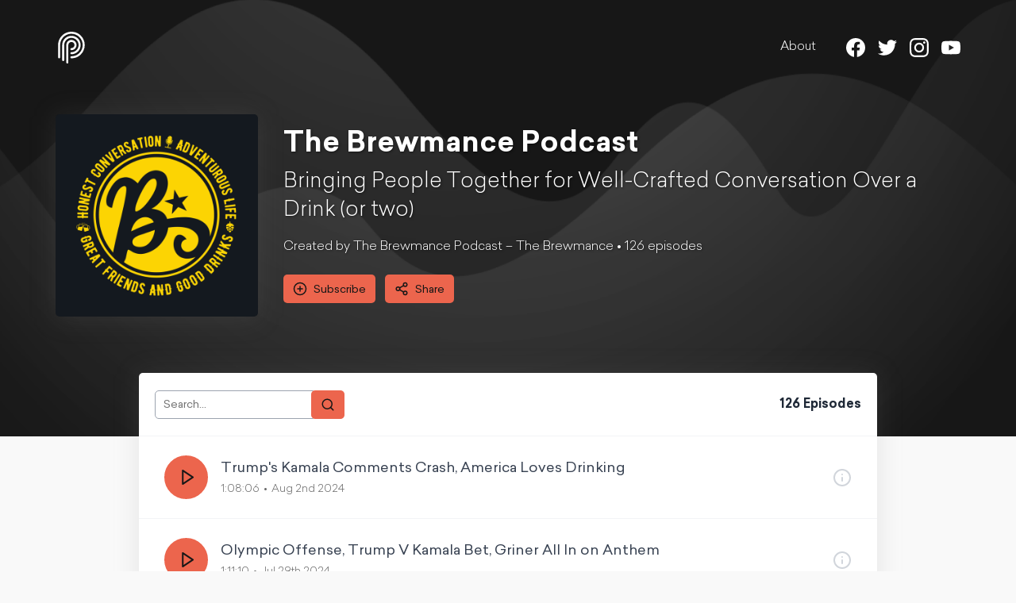

--- FILE ---
content_type: text/html; charset=utf-8
request_url: https://pod.co/the-brewmance-podcast-the-brewmance
body_size: 61887
content:
<!doctype html> <html data-reactroot=""><head><meta charSet="UTF-8"/><meta http-equiv="X-UA-Compatible" content="ie=edge"/><meta name="viewport" content="width=device-width, initial-scale=1, shrink-to-fit=no"/><link rel="shortcut icon" href="/favicon.ico"/><title data-react-helmet="true">The Brewmance Podcast - Podcast.co</title><meta data-react-helmet="true" name="description" content="Bringing People Together for Well-Crafted Conversation Over a Drink (or two)."/><meta data-react-helmet="true" property="fb:app_id" content="956558704526263"/><meta data-react-helmet="true" property="og:title" content="The Brewmance Podcast"/><meta data-react-helmet="true" property="og:type" content="website"/><meta data-react-helmet="true" property="og:image" content="https://images.pod.co/nmo23O06ggSSqj2813Gt9cQkGf2qh0s0MzDMjLMqXHk/resize:fill:1400:1400/plain/artwork/869cfb76-b7ab-4c0b-8dca-eb3806a4cb2f/the-brewmance-podcast-the-brewmance.jpg"/><meta data-react-helmet="true" property="og:description" content="Bringing People Together for Well-Crafted Conversation Over a Drink (or two)."/><meta data-react-helmet="true" property="og:url" content="https://pod.co/the-brewmance-podcast-the-brewmance"/><meta data-react-helmet="true" property="twitter:title" content="The Brewmance Podcast"/><meta data-react-helmet="true" name="twitter:image" content="https://images.pod.co/nmo23O06ggSSqj2813Gt9cQkGf2qh0s0MzDMjLMqXHk/resize:fill:1400:1400/plain/artwork/869cfb76-b7ab-4c0b-8dca-eb3806a4cb2f/the-brewmance-podcast-the-brewmance.jpg"/><meta data-react-helmet="true" name="twitter:description" content="Bringing People Together for Well-Crafted Conversation Over a Drink (or two)."/><link data-react-helmet="true" type="application/rss+xml" rel="alternate" title="The Brewmance Podcast" href="https://feed.pod.co/the-brewmance-podcast-the-brewmance"/><link data-react-helmet="true" rel="alternate" type="application/json+oembed" href="https://play.pod.co/oembed?url=https://play.pod.co/the-brewmance-podcast-the-brewmance" title="The Brewmance Podcast"/><link rel="stylesheet" href="/public/css/page.0dde9fa6412f1e28d9f7.css"/><style data-styled="" data-styled-version="5.3.6">.kIxLiW{margin:0 auto 24px;padding:0 20px;max-width:740px;}/*!sc*/
@media screen and (min-width:701px){.kIxLiW{margin-bottom:64px;}}/*!sc*/
data-styled.g1[id="-nadue4"]{content:"kIxLiW,"}/*!sc*/
.gwqBzu{text-align:center;font-size:24px;margin-bottom:24px;}/*!sc*/
@media screen and (min-width:701px){.gwqBzu{font-size:36px;}}/*!sc*/
data-styled.g2[id="-1kuuyfc"]{content:"gwqBzu,"}/*!sc*/
.gdkxNb{padding:6px 8px;font-size:16px;border:none;border-radius:5px;background-color:#ec654d;color:#171717;outline:none;-webkit-transition:background-color 200ms;transition:background-color 200ms;line-height:1;}/*!sc*/
.gdkxNb:hover{background-color:#e73d1f;cursor:pointer;}/*!sc*/
@media screen and (max-width:700px){.gdkxNb{font-size:14px;}}/*!sc*/
@media screen and (min-width:701px){.gdkxNb{padding:12px 16px;}}/*!sc*/
.gdkxNb span{position:relative;top:2px;}/*!sc*/
data-styled.g3[id="-175u6a7"]{content:"gdkxNb,"}/*!sc*/
.layylJ{display:-webkit-inline-box;display:-webkit-inline-flex;display:-ms-inline-flexbox;display:inline-flex;-webkit-align-items:center;-webkit-box-align:center;-ms-flex-align:center;align-items:center;margin-right:12px;padding:9px 12px;font-size:14px;}/*!sc*/
.layylJ i:not(.pco-icon--Search){margin-right:8px;}/*!sc*/
data-styled.g4[id="-12throe"]{content:"layylJ,"}/*!sc*/
.gibCkh{position:relative;z-index:15;max-width:930px;margin:-80px auto 24px;background-color:#fff;color:#1F2937;-webkit-filter:drop-shadow(0px 2px 16px rgba(124,124,124,0.17));filter:drop-shadow(0px 2px 16px rgba(124,124,124,0.17));}/*!sc*/
@media screen and (min-width:701px){.gibCkh{margin-bottom:64px;border-radius:5px;}}/*!sc*/
data-styled.g5[id="-1823clz"]{content:"gibCkh,"}/*!sc*/
.iliwVC{margin:0 auto;max-width:1140px;}/*!sc*/
data-styled.g6[id="-srlspl"]{content:"iliwVC,"}/*!sc*/
.jqKSgc{margin:0;padding:0;list-style:none;}/*!sc*/
data-styled.g7[id="-17j4lmg"]{content:"jqKSgc,"}/*!sc*/
.hvqmII{max-width:1140px;margin:0 auto 88px;display:-webkit-box;display:-webkit-flex;display:-ms-flexbox;display:flex;-webkit-align-items:center;-webkit-box-align:center;-ms-flex-align:center;align-items:center;text-shadow:1px 1px 3px rgba(0,0,0,0.5);}/*!sc*/
@media screen and (max-width:700px){.hvqmII{-webkit-flex-direction:column;-ms-flex-direction:column;flex-direction:column;}}/*!sc*/
data-styled.g8[id="-1td7tjz"]{content:"hvqmII,"}/*!sc*/
.crBIIF{-webkit-flex-shrink:0;-ms-flex-negative:0;flex-shrink:0;width:160px;height:160px;overflow:hidden;border-radius:5px;-webkit-filter:drop-shadow(0px 2px 16px rgba(124,124,124,0.17));filter:drop-shadow(0px 2px 16px rgba(124,124,124,0.17));}/*!sc*/
.crBIIF img{display:block;width:100%;height:auto;}/*!sc*/
@media screen and (max-width:700px){.crBIIF{margin-bottom:24px;}}/*!sc*/
@media screen and (min-width:701px){.crBIIF{width:255px;height:255px;margin-right:32px;}}/*!sc*/
data-styled.g10[id="-wot868"]{content:"crBIIF,"}/*!sc*/
.ctWisg{color:#ffffff;}/*!sc*/
@media screen and (max-width:700px){.ctWisg{text-align:center;}}/*!sc*/
data-styled.g11[id="-oe1mn8"]{content:"ctWisg,"}/*!sc*/
.csRaXR{font-size:24px;margin-bottom:8px;}/*!sc*/
@media screen and (min-width:701px){.csRaXR{font-size:36px;line-height:1.2;}}/*!sc*/
data-styled.g12[id="-y0jmqg"]{content:"csRaXR,"}/*!sc*/
.jhfBzm{font-size:18px;font-weight:300;}/*!sc*/
@media screen and (min-width:701px){.jhfBzm{font-size:26px;}}/*!sc*/
data-styled.g13[id="-1ej9qms"]{content:"jhfBzm,"}/*!sc*/
@media screen and (max-width:700px){.jUkQAE{font-size:12px;margin-bottom:16px;}}/*!sc*/
@media screen and (min-width:701px){.jUkQAE{margin-bottom:24px;}}/*!sc*/
data-styled.g14[id="-1dfm1uk"]{content:"jUkQAE,"}/*!sc*/
.jsovVR div.responsive-video{position:relative;padding-bottom:56.25%;height:0;}/*!sc*/
.jsovVR iframe.responsive-video-frame{position:absolute;top:0;left:0;width:100%;height:100%;}/*!sc*/
.jsovVR img{display:block;width:100%;height:auto;}/*!sc*/
.jsovVR a{border-bottom:1px solid;color:#ec654d;-webkit-transition:color 150ms;transition:color 150ms;}/*!sc*/
.jsovVR a:hover{color:#bf2e14;}/*!sc*/
data-styled.g16[id="-zbqrsv"]{content:"jsovVR,"}/*!sc*/
.cxSUYc{display:inline-block;vertical-align:middle;width:18px;height:18px;}/*!sc*/
.czRrbM{display:inline-block;vertical-align:middle;width:24px;height:24px;}/*!sc*/
data-styled.g17[id="-v4ceeq"]{content:"cxSUYc,czRrbM,"}/*!sc*/
.hEpWa-D{display:inline-block;vertical-align:middle;width:24px;height:24px;}/*!sc*/
.hEXIoL{display:inline-block;vertical-align:middle;width:20px;height:20px;}/*!sc*/
data-styled.g18[id="-4ur7s0"]{content:"hEpWa-D,hEXIoL,"}/*!sc*/
.hQqRZG li{display:inline-block;margin:0 8px;}/*!sc*/
.hQqRZG li:last-of-type{margin-right:0;}/*!sc*/
.gRgcsK li{display:inline-block;margin:0 10px;}/*!sc*/
.gRgcsK li:last-of-type{margin-right:10px;}/*!sc*/
data-styled.g38[id="-uasuyu"]{content:"hQqRZG,gRgcsK,"}/*!sc*/
.hUjweO{background-color:#ec654d;color:#171717;}/*!sc*/
.hUjweO a{color:#171717;-webkit-transition:color 200ms;transition:color 200ms;}/*!sc*/
.hUjweO a:hover{color:#f9f9f9;}/*!sc*/
data-styled.g39[id="-llsxt5"]{content:"hUjweO,"}/*!sc*/
@media screen and (min-width:701px){.lfyqWD{display:-webkit-box;display:-webkit-flex;display:-ms-flexbox;display:flex;-webkit-box-pack:justify;-webkit-justify-content:space-between;-ms-flex-pack:justify;justify-content:space-between;}}/*!sc*/
data-styled.g40[id="-1qn5nd1"]{content:"lfyqWD,"}/*!sc*/
.eSLLpL{padding:16px;display:-webkit-box;display:-webkit-flex;display:-ms-flexbox;display:flex;-webkit-align-items:center;-webkit-box-align:center;-ms-flex-align:center;align-items:center;-webkit-box-pack:center;-webkit-justify-content:center;-ms-flex-pack:center;justify-content:center;font-weight:400;}/*!sc*/
@media screen and (min-width:701px){.eSLLpL{padding:24px 12px;}}/*!sc*/
.eSLLpL i{margin-right:12px;}/*!sc*/
data-styled.g41[id="-1k36mn3"]{content:"eSLLpL,"}/*!sc*/
.gRJsmH{padding:24px 12px;display:-webkit-box;display:-webkit-flex;display:-ms-flexbox;display:flex;-webkit-flex-direction:column;-ms-flex-direction:column;flex-direction:column;-webkit-box-pack:center;-webkit-justify-content:center;-ms-flex-pack:center;justify-content:center;-webkit-align-items:center;-webkit-box-align:center;-ms-flex-align:center;align-items:center;}/*!sc*/
.gRJsmH > div{margin-bottom:12px;}/*!sc*/
@media screen and (min-width:701px){.gRJsmH{-webkit-flex-direction:row;-ms-flex-direction:row;flex-direction:row;-webkit-box-pack:justify;-webkit-justify-content:space-between;-ms-flex-pack:justify;justify-content:space-between;}.gRJsmH > div{width:100%;}.gRJsmH >:nth-child(1){-webkit-order:1;-ms-flex-order:1;order:1;text-align:center;}.gRJsmH >:nth-child(3){-webkit-order:2;-ms-flex-order:2;order:2;}}/*!sc*/
data-styled.g42[id="-9d72pr"]{content:"gRJsmH,"}/*!sc*/
.hYxDqD{font-size:12px;}/*!sc*/
data-styled.g43[id="-1eecnrj"]{content:"hYxDqD,"}/*!sc*/
.xijxf{display:-webkit-box;display:-webkit-flex;display:-ms-flexbox;display:flex;-webkit-align-items:center;-webkit-box-align:center;-ms-flex-align:center;align-items:center;-webkit-box-pack:end;-webkit-justify-content:flex-end;-ms-flex-pack:end;justify-content:flex-end;font-size:14px;}/*!sc*/
.xijxf span{display:inline-block;margin-right:4px;padding-bottom:3px;}/*!sc*/
data-styled.g44[id="-1se3wqy"]{content:"xijxf,"}/*!sc*/
.gHLSzv{height:20px;margin-left:4px;}/*!sc*/
.gHLSzv:hover{fill:#ec654d;}/*!sc*/
data-styled.g45[id="-3lrij8"]{content:"gHLSzv,"}/*!sc*/
.fnjXXC{overflow:hidden;position:relative;padding:40px;min-height:400px;background-color:#171717;}/*!sc*/
@media screen and (min-width:701px){.fnjXXC{min-height:550px;}}/*!sc*/
data-styled.g46[id="-1i5pj0k"]{content:"fnjXXC,"}/*!sc*/
.cVExqf{position:absolute;top:0;bottom:0;left:0;right:0;z-index:5;background:url(/public/images/9c7427dc42f6b56f88468664193172a4.png)no-repeat center top;background-size:cover;}/*!sc*/
data-styled.g47[id="-1jwuoe4"]{content:"cVExqf,"}/*!sc*/
.kqQvSW{position:relative;z-index:10;}/*!sc*/
data-styled.g49[id="-1w933hz"]{content:"kqQvSW,"}/*!sc*/
.blVPJK{display:-webkit-box;display:-webkit-flex;display:-ms-flexbox;display:flex;-webkit-align-items:center;-webkit-box-align:center;-ms-flex-align:center;align-items:center;-webkit-box-pack:end;-webkit-justify-content:flex-end;-ms-flex-pack:end;justify-content:flex-end;margin-bottom:32px;}/*!sc*/
@media screen and (min-width:701px){.blVPJK{margin-bottom:64px;}}/*!sc*/
.blVPJK a{color:#ffffff;-webkit-transition:color 200ms;transition:color 200ms;}/*!sc*/
.blVPJK a:hover{color:#ec654d;}/*!sc*/
data-styled.g64[id="-66ge96"]{content:"blVPJK,"}/*!sc*/
.hcRnea{display:-webkit-box;display:-webkit-flex;display:-ms-flexbox;display:flex;-webkit-align-items:center;-webkit-box-align:center;-ms-flex-align:center;align-items:center;height:40px;margin-right:auto;}/*!sc*/
data-styled.g65[id="-g4kny8"]{content:"hcRnea,"}/*!sc*/
.enNhNb{height:40px;width:40px;}/*!sc*/
data-styled.g66[id="-1eizutz"]{content:"enNhNb,"}/*!sc*/
.FpZTb{font-weight:300;}/*!sc*/
@media screen and (min-width:701px){.FpZTb{margin-right:30px;}.FpZTb li{display:inline-block;margin-left:30px;}}/*!sc*/
@media screen and (max-width:700px){.FpZTb{margin-bottom:12px;}.FpZTb li{padding:6px 12px;text-align:center;}}/*!sc*/
data-styled.g68[id="-16jri01"]{content:"FpZTb,"}/*!sc*/
.jtofZW{display:-webkit-box;display:-webkit-flex;display:-ms-flexbox;display:flex;}/*!sc*/
@media screen and (max-width:700px){.jtofZW{display:none;position:absolute;top:0;right:-6px;z-index:1;min-width:224px;padding:36px 12px 12px;-webkit-flex-direction:column;-ms-flex-direction:column;flex-direction:column;background-color:#ffffff;border-radius:5px;-webkit-filter:drop-shadow(0px 2px 16px rgba(124,124,124,0.17));filter:drop-shadow(0px 2px 16px rgba(124,124,124,0.17));}.jtofZW a{color:#171717;}}/*!sc*/
data-styled.g69[id="-1bq28c6"]{content:"jtofZW,"}/*!sc*/
.bIebSK{position:relative;z-index:2;display:-webkit-box;display:-webkit-flex;display:-ms-flexbox;display:flex;-webkit-flex-direction:column;-ms-flex-direction:column;flex-direction:column;-webkit-box-pack:space-around;-webkit-justify-content:space-around;-ms-flex-pack:space-around;justify-content:space-around;width:30px;height:30px;background:transparent;border:none;cursor:pointer;padding:0;}/*!sc*/
.bIebSK:focus{outline:none;}/*!sc*/
.bIebSK div{width:30px;height:3px;background:#ffffff;border-radius:5px;-webkit-transition:-webkit-transform 200ms linear,opacity 100ms linear;-webkit-transition:transform 200ms linear,opacity 100ms linear;transition:transform 200ms linear,opacity 100ms linear;position:relative;-webkit-transform-origin:1px;-ms-transform-origin:1px;transform-origin:1px;}/*!sc*/
.bIebSK div:first-child{-webkit-transform:rotate(0);-ms-transform:rotate(0);transform:rotate(0);}/*!sc*/
.bIebSK div:nth-child(2){opacity:1;}/*!sc*/
.bIebSK div:nth-child(3){-webkit-transform:rotate(0);-ms-transform:rotate(0);transform:rotate(0);}/*!sc*/
@media screen and (min-width:701px){.bIebSK{display:none;}}/*!sc*/
data-styled.g70[id="-1ja4hme"]{content:"bIebSK,"}/*!sc*/
html{line-height:1.15;-webkit-text-size-adjust:100%;text-size-adjust:100%;}/*!sc*/
body{margin:0;}/*!sc*/
main{display:block;}/*!sc*/
h1{font-size:2em;margin:0.67em 0;}/*!sc*/
hr{box-sizing:content-box;height:0;overflow:visible;}/*!sc*/
pre{font-family:monospace,monospace;font-size:1em;}/*!sc*/
a{background-color:transparent;}/*!sc*/
abbr[title]{border-bottom:none;-webkit-text-decoration:underline;text-decoration:underline;}/*!sc*/
b,strong{font-weight:bolder;}/*!sc*/
code,kbd,samp{font-family:monospace,monospace;font-size:1em;}/*!sc*/
small{font-size:80%;}/*!sc*/
sub,sup{font-size:75%;line-height:0;position:relative;vertical-align:baseline;}/*!sc*/
sub{bottom:-0.25em;}/*!sc*/
sup{top:-0.5em;}/*!sc*/
img{border-style:none;}/*!sc*/
button,input,optgroup,select,textarea{font-family:inherit;font-size:100%;line-height:1.15;margin:0;}/*!sc*/
button,input{overflow:visible;}/*!sc*/
button,select{text-transform:none;}/*!sc*/
button,html [type="button"],[type="reset"],[type="submit"]{-webkit-appearance:button;}/*!sc*/
button::-moz-focus-inner,[type="button"]::-moz-focus-inner,[type="reset"]::-moz-focus-inner,[type="submit"]::-moz-focus-inner{border-style:none;padding:0;}/*!sc*/
button:-moz-focusring,[type="button"]:-moz-focusring,[type="reset"]:-moz-focusring,[type="submit"]:-moz-focusring{outline:1px dotted ButtonText;}/*!sc*/
fieldset{padding:0.35em 0.625em 0.75em;}/*!sc*/
legend{box-sizing:border-box;color:inherit;display:table;max-width:100%;padding:0;white-space:normal;}/*!sc*/
progress{vertical-align:baseline;}/*!sc*/
textarea{overflow:auto;}/*!sc*/
[type="checkbox"],[type="radio"]{box-sizing:border-box;padding:0;}/*!sc*/
[type="number"]::-webkit-inner-spin-button,[type="number"]::-webkit-outer-spin-button{height:auto;}/*!sc*/
[type="search"]{-webkit-appearance:textfield;outline-offset:-2px;}/*!sc*/
[type="search"]::-webkit-search-decoration{-webkit-appearance:none;}/*!sc*/
::-webkit-file-upload-button{-webkit-appearance:button;font:inherit;}/*!sc*/
details{display:block;}/*!sc*/
summary{display:list-item;}/*!sc*/
template{display:none;}/*!sc*/
[hidden]{display:none;}/*!sc*/
abbr[title]{-webkit-text-decoration:underline dotted;text-decoration:underline dotted;}/*!sc*/
*,*::before,*::after{box-sizing:border-box;}/*!sc*/
a{-webkit-text-decoration:none;text-decoration:none;color:inherit;cursor:pointer;}/*!sc*/
button{background-color:transparent;color:inherit;border-width:0;padding:0;cursor:pointer;}/*!sc*/
figure{margin:0;}/*!sc*/
input::-moz-focus-inner{border:0;padding:0;margin:0;}/*!sc*/
h1,h2,h3,h4,h5,h6{margin:0;font-size:inherit;font-weight:bold;}/*!sc*/
body{padding-bottom:96px;font:16px/1.4 'Sailec',sans-serif;font-weight:300;background-color:#f9f9f9;color:#413d44;}/*!sc*/
@media screen and (min-width:701px){body{padding-bottom:86px;}}/*!sc*/
body.ReactModal__Body--open{overflow:hidden;}/*!sc*/
data-styled.g88[id="sc-global-iicRie1"]{content:"sc-global-iicRie1,"}/*!sc*/
</style></head><body><main id="app"><div><div color="#171717" class="-1i5pj0k fnjXXC"><div class="-1jwuoe4 cVExqf"></div><div class="-1w933hz kqQvSW"><div class="-srlspl -66ge96 iliwVC blVPJK"><a data-trigger="page-nav-root" class="-g4kny8 hcRnea" href="/the-brewmance-podcast-the-brewmance"><img src="[data-uri]" alt="Podcast.co" class="-1eizutz enNhNb"/></a><button class="-1ja4hme bIebSK"><div></div><div></div><div></div></button><nav class="-1bq28c6 jtofZW"><ul class="-17j4lmg -16jri01 jqKSgc FpZTb"><li><a href="#about" data-target="about" data-trigger="page-nav-about">About</a></li></ul><ul spacing="16" class="-17j4lmg -uasuyu jqKSgc hQqRZG"><li><a href="https://www.facebook.com/Facebook.com/TheBrewmance" target="_blank" rel="nofollow noopener noreferrer" data-trigger="page-social-facebook"><i size="24" class="-4ur7s0 hEpWa-D pco-icon pco-icon--Facebook "><svg xmlns="http://www.w3.org/2000/svg" height="100%" width="100%" viewBox="0 0 24 24" fill="currentColor"><path d="M23.9981 11.9991C23.9981 5.37216 18.626 0 11.9991 0C5.37216 0 0 5.37216 0 11.9991C0 17.9882 4.38789 22.9522 10.1242 23.8524V15.4676H7.07758V11.9991H10.1242V9.35553C10.1242 6.34826 11.9156 4.68714 14.6564 4.68714C15.9692 4.68714 17.3424 4.92149 17.3424 4.92149V7.87439H15.8294C14.3388 7.87439 13.8739 8.79933 13.8739 9.74824V11.9991H17.2018L16.6698 15.4676H13.8739V23.8524C19.6103 22.9522 23.9981 17.9882 23.9981 11.9991Z"></path></svg></i></a></li><li><a href="https://www.twitter.com/@thebrewmance" target="_blank" rel="nofollow noopener noreferrer" data-trigger="page-social-twitter"><i size="24" class="-4ur7s0 hEpWa-D pco-icon pco-icon--Twitter "><svg xmlns="http://www.w3.org/2000/svg" height="100%" width="100%" viewBox="0 0 24 24" fill="currentColor"><path d="M23.954 4.569c-.885.389-1.83.654-2.825.775 1.014-.611 1.794-1.574 2.163-2.723-.951.555-2.005.959-3.127 1.184-.896-.959-2.173-1.559-3.591-1.559-2.717 0-4.92 2.203-4.92 4.917 0 .39.045.765.127 1.124C7.691 8.094 4.066 6.13 1.64 3.161c-.427.722-.666 1.561-.666 2.475 0 1.71.87 3.213 2.188 4.096-.807-.026-1.566-.248-2.228-.616v.061c0 2.385 1.693 4.374 3.946 4.827-.413.111-.849.171-1.296.171-.314 0-.615-.03-.916-.086.631 1.953 2.445 3.377 4.604 3.417-1.68 1.319-3.809 2.105-6.102 2.105-.39 0-.779-.023-1.17-.067 2.189 1.394 4.768 2.209 7.557 2.209 9.054 0 13.999-7.496 13.999-13.986 0-.209 0-.42-.015-.63.961-.689 1.8-1.56 2.46-2.548l-.047-.02z"></path></svg></i></a></li><li><a href="https://www.instagram.com/@the_brewmance" target="_blank" rel="nofollow noopener noreferrer" data-trigger="page-social-instagram"><i size="24" class="-4ur7s0 hEpWa-D pco-icon pco-icon--Instagram "><svg xmlns="http://www.w3.org/2000/svg" height="100%" width="100%" viewBox="0 0 24 24" fill="currentColor"><path d="M12 0C8.74 0 8.333.015 7.053.072 5.775.132 4.905.333 4.14.63c-.789.306-1.459.717-2.126 1.384S.935 3.35.63 4.14C.333 4.905.131 5.775.072 7.053.012 8.333 0 8.74 0 12s.015 3.667.072 4.947c.06 1.277.261 2.148.558 2.913.306.788.717 1.459 1.384 2.126.667.666 1.336 1.079 2.126 1.384.766.296 1.636.499 2.913.558C8.333 23.988 8.74 24 12 24s3.667-.015 4.947-.072c1.277-.06 2.148-.262 2.913-.558.788-.306 1.459-.718 2.126-1.384.666-.667 1.079-1.335 1.384-2.126.296-.765.499-1.636.558-2.913.06-1.28.072-1.687.072-4.947s-.015-3.667-.072-4.947c-.06-1.277-.262-2.149-.558-2.913-.306-.789-.718-1.459-1.384-2.126C21.319 1.347 20.651.935 19.86.63c-.765-.297-1.636-.499-2.913-.558C15.667.012 15.26 0 12 0zm0 2.16c3.203 0 3.585.016 4.85.071 1.17.055 1.805.249 2.227.415.562.217.96.477 1.382.896.419.42.679.819.896 1.381.164.422.36 1.057.413 2.227.057 1.266.07 1.646.07 4.85s-.015 3.585-.074 4.85c-.061 1.17-.256 1.805-.421 2.227-.224.562-.479.96-.899 1.382-.419.419-.824.679-1.38.896-.42.164-1.065.36-2.235.413-1.274.057-1.649.07-4.859.07-3.211 0-3.586-.015-4.859-.074-1.171-.061-1.816-.256-2.236-.421-.569-.224-.96-.479-1.379-.899-.421-.419-.69-.824-.9-1.38-.165-.42-.359-1.065-.42-2.235-.045-1.26-.061-1.649-.061-4.844 0-3.196.016-3.586.061-4.861.061-1.17.255-1.814.42-2.234.21-.57.479-.96.9-1.381.419-.419.81-.689 1.379-.898.42-.166 1.051-.361 2.221-.421 1.275-.045 1.65-.06 4.859-.06l.045.03zm0 3.678c-3.405 0-6.162 2.76-6.162 6.162 0 3.405 2.76 6.162 6.162 6.162 3.405 0 6.162-2.76 6.162-6.162 0-3.405-2.76-6.162-6.162-6.162zM12 16c-2.21 0-4-1.79-4-4s1.79-4 4-4 4 1.79 4 4-1.79 4-4 4zm7.846-10.405c0 .795-.646 1.44-1.44 1.44-.795 0-1.44-.646-1.44-1.44 0-.794.646-1.439 1.44-1.439.793-.001 1.44.645 1.44 1.439z"></path></svg></i></a></li><li><a href="https://www.youtube.com/The Brewmance" target="_blank" rel="nofollow noopener noreferrer" data-trigger="page-social-youtube"><i size="24" class="-4ur7s0 hEpWa-D pco-icon pco-icon--Youtube "><svg xmlns="http://www.w3.org/2000/svg" height="100%" width="100%" viewBox="0 0 24 24" fill="currentColor"><path d="M23.495 6.205a3.007 3.007 0 0 0-2.088-2.088c-1.87-.501-9.396-.501-9.396-.501s-7.507-.01-9.396.501A3.007 3.007 0 0 0 .527 6.205a31.247 31.247 0 0 0-.522 5.805 31.247 31.247 0 0 0 .522 5.783 3.007 3.007 0 0 0 2.088 2.088c1.868.502 9.396.502 9.396.502s7.506 0 9.396-.502a3.007 3.007 0 0 0 2.088-2.088 31.247 31.247 0 0 0 .5-5.783 31.247 31.247 0 0 0-.5-5.805zM9.609 15.601V8.408l6.264 3.602z"></path></svg></i></a></li></ul></nav></div><div class="-1td7tjz hvqmII"><div class="-wot868 crBIIF"><img src="https://images.pod.co/oYMa4HJk9pjGDvyP3TeWgN5WTmYfeyHvqPwxofqpsaY/resize:fill:600:600/plain/artwork/869cfb76-b7ab-4c0b-8dca-eb3806a4cb2f/the-brewmance-podcast-the-brewmance.jpg" alt="The Brewmance Podcast artwork"/></div><div class="-oe1mn8 ctWisg"><h1 class="-y0jmqg csRaXR">The Brewmance Podcast</h1><h3 class="-1ej9qms jhfBzm">Bringing People Together for Well-Crafted Conversation Over a Drink (or two)</h3><p class="-1dfm1uk jUkQAE">Created by The Brewmance Podcast – The Brewmance • <!-- -->126<!-- --> episode<!-- -->s</p><div><button class="-175u6a7 -12throe gdkxNb layylJ"><i size="18" stroke-width="2" class="-v4ceeq cxSUYc pco-icon pco-icon--PlusRound "><svg xmlns="http://www.w3.org/2000/svg" height="100%" width="100%" viewBox="0 0 24 24" fill="none" stroke="currentColor" stroke-width="2" stroke-linecap="round" stroke-linejoin="round"><circle cx="12" cy="12" r="10"></circle><line x1="12" y1="8" x2="12" y2="16"></line><line x1="8" y1="12" x2="16" y2="12"></line></svg></i><span>Subscribe</span></button><button class="-175u6a7 -12throe gdkxNb layylJ"><i size="18" stroke-width="2" class="-v4ceeq cxSUYc pco-icon pco-icon--Share "><svg xmlns="http://www.w3.org/2000/svg" height="100%" width="100%" viewBox="0 0 24 24" fill="none" stroke="currentColor" stroke-width="2" stroke-linecap="round" stroke-linejoin="round"><circle cx="18" cy="5" r="3"></circle><circle cx="6" cy="12" r="3"></circle><circle cx="18" cy="19" r="3"></circle><line x1="8.59" y1="13.51" x2="15.42" y2="17.49"></line><line x1="15.41" y1="6.51" x2="8.59" y2="10.49"></line></svg></i> <span>Share</span></button></div></div></div></div></div><div class="-1823clz gibCkh"><div style="min-height:220px;padding:40px;text-align:center"><span style="display:inherit"><span style="background-color:#ec654d;width:12px;height:12px;margin:2px;border-radius:100%;display:inline-block;animation:react-spinners-PulseLoader-pulse 0.75s 0.12s infinite cubic-bezier(0.2, 0.68, 0.18, 1.08);animation-fill-mode:both"></span><span style="background-color:#ec654d;width:12px;height:12px;margin:2px;border-radius:100%;display:inline-block;animation:react-spinners-PulseLoader-pulse 0.75s 0.24s infinite cubic-bezier(0.2, 0.68, 0.18, 1.08);animation-fill-mode:both"></span><span style="background-color:#ec654d;width:12px;height:12px;margin:2px;border-radius:100%;display:inline-block;animation:react-spinners-PulseLoader-pulse 0.75s 0.36s infinite cubic-bezier(0.2, 0.68, 0.18, 1.08);animation-fill-mode:both"></span></span></div></div><div id="about" class="-nadue4 kIxLiW"><h2 class="-1kuuyfc gwqBzu">The Brewmance Podcast</h2><div class="-zbqrsv jsovVR"><p>Bringing People Together for Well-Crafted Conversation Over a Drink (or two).</p></div></div><footer><div class="-llsxt5 hUjweO"><div class="-srlspl iliwVC"><ul class="-17j4lmg -1qn5nd1 jqKSgc lfyqWD"><li class="-1k36mn3 eSLLpL"><a href="#" data-trigger="page-share-open"><i size="24" stroke-width="2" class="-v4ceeq czRrbM pco-icon pco-icon--Share "><svg xmlns="http://www.w3.org/2000/svg" height="100%" width="100%" viewBox="0 0 24 24" fill="none" stroke="currentColor" stroke-width="2" stroke-linecap="round" stroke-linejoin="round"><circle cx="18" cy="5" r="3"></circle><circle cx="6" cy="12" r="3"></circle><circle cx="18" cy="19" r="3"></circle><line x1="8.59" y1="13.51" x2="15.42" y2="17.49"></line><line x1="15.41" y1="6.51" x2="8.59" y2="10.49"></line></svg></i>Share Podcast</a></li><li id="podcast-website" class="-1k36mn3 eSLLpL"><a href="https://brewmance.beer" target="_blank" rel="noopener nofollow noreferrer" data-trigger="page-website-open"><i size="24" stroke-width="2" class="-v4ceeq czRrbM pco-icon pco-icon--Link "><svg xmlns="http://www.w3.org/2000/svg" height="100%" width="100%" viewBox="0 0 24 24" fill="none" stroke="currentColor" stroke-width="2" stroke-linecap="round" stroke-linejoin="round"><path d="M10 13a5 5 0 0 0 7.54.54l3-3a5 5 0 0 0-7.07-7.07l-1.72 1.71"></path><path d="M14 11a5 5 0 0 0-7.54-.54l-3 3a5 5 0 0 0 7.07 7.07l1.71-1.71"></path></svg></i>Visit Website</a></li><li id="podcast-contact" class="-1k36mn3 eSLLpL"><a href="/cdn-cgi/l/email-protection#fd8f929f95889389988fccbd9a909c9491d39e9290" data-trigger="page-contact-open"><i size="24" stroke-width="2" class="-v4ceeq czRrbM pco-icon pco-icon--MessageCircle "><svg xmlns="http://www.w3.org/2000/svg" height="100%" width="100%" viewBox="0 0 24 24" fill="none" stroke="currentColor" stroke-width="2" stroke-linecap="round" stroke-linejoin="round"><path d="M21 11.5a8.38 8.38 0 0 1-.9 3.8 8.5 8.5 0 0 1-7.6 4.7 8.38 8.38 0 0 1-3.8-.9L3 21l1.9-5.7a8.38 8.38 0 0 1-.9-3.8 8.5 8.5 0 0 1 4.7-7.6 8.38 8.38 0 0 1 3.8-.9h.5a8.48 8.48 0 0 1 8 8v.5z"></path></svg></i>Contact Podcast</a></li></ul></div></div><div class="-srlspl iliwVC"><div class="-9d72pr gRJsmH"><div><ul spacing="20" class="-17j4lmg -uasuyu jqKSgc gRgcsK"><li><a href="https://www.facebook.com/Facebook.com/TheBrewmance" target="_blank" rel="nofollow noopener noreferrer" data-trigger="page-social-facebook"><i size="20" class="-4ur7s0 hEXIoL pco-icon pco-icon--Facebook "><svg xmlns="http://www.w3.org/2000/svg" height="100%" width="100%" viewBox="0 0 24 24" fill="currentColor"><path d="M23.9981 11.9991C23.9981 5.37216 18.626 0 11.9991 0C5.37216 0 0 5.37216 0 11.9991C0 17.9882 4.38789 22.9522 10.1242 23.8524V15.4676H7.07758V11.9991H10.1242V9.35553C10.1242 6.34826 11.9156 4.68714 14.6564 4.68714C15.9692 4.68714 17.3424 4.92149 17.3424 4.92149V7.87439H15.8294C14.3388 7.87439 13.8739 8.79933 13.8739 9.74824V11.9991H17.2018L16.6698 15.4676H13.8739V23.8524C19.6103 22.9522 23.9981 17.9882 23.9981 11.9991Z"></path></svg></i></a></li><li><a href="https://www.twitter.com/@thebrewmance" target="_blank" rel="nofollow noopener noreferrer" data-trigger="page-social-twitter"><i size="20" class="-4ur7s0 hEXIoL pco-icon pco-icon--Twitter "><svg xmlns="http://www.w3.org/2000/svg" height="100%" width="100%" viewBox="0 0 24 24" fill="currentColor"><path d="M23.954 4.569c-.885.389-1.83.654-2.825.775 1.014-.611 1.794-1.574 2.163-2.723-.951.555-2.005.959-3.127 1.184-.896-.959-2.173-1.559-3.591-1.559-2.717 0-4.92 2.203-4.92 4.917 0 .39.045.765.127 1.124C7.691 8.094 4.066 6.13 1.64 3.161c-.427.722-.666 1.561-.666 2.475 0 1.71.87 3.213 2.188 4.096-.807-.026-1.566-.248-2.228-.616v.061c0 2.385 1.693 4.374 3.946 4.827-.413.111-.849.171-1.296.171-.314 0-.615-.03-.916-.086.631 1.953 2.445 3.377 4.604 3.417-1.68 1.319-3.809 2.105-6.102 2.105-.39 0-.779-.023-1.17-.067 2.189 1.394 4.768 2.209 7.557 2.209 9.054 0 13.999-7.496 13.999-13.986 0-.209 0-.42-.015-.63.961-.689 1.8-1.56 2.46-2.548l-.047-.02z"></path></svg></i></a></li><li><a href="https://www.instagram.com/@the_brewmance" target="_blank" rel="nofollow noopener noreferrer" data-trigger="page-social-instagram"><i size="20" class="-4ur7s0 hEXIoL pco-icon pco-icon--Instagram "><svg xmlns="http://www.w3.org/2000/svg" height="100%" width="100%" viewBox="0 0 24 24" fill="currentColor"><path d="M12 0C8.74 0 8.333.015 7.053.072 5.775.132 4.905.333 4.14.63c-.789.306-1.459.717-2.126 1.384S.935 3.35.63 4.14C.333 4.905.131 5.775.072 7.053.012 8.333 0 8.74 0 12s.015 3.667.072 4.947c.06 1.277.261 2.148.558 2.913.306.788.717 1.459 1.384 2.126.667.666 1.336 1.079 2.126 1.384.766.296 1.636.499 2.913.558C8.333 23.988 8.74 24 12 24s3.667-.015 4.947-.072c1.277-.06 2.148-.262 2.913-.558.788-.306 1.459-.718 2.126-1.384.666-.667 1.079-1.335 1.384-2.126.296-.765.499-1.636.558-2.913.06-1.28.072-1.687.072-4.947s-.015-3.667-.072-4.947c-.06-1.277-.262-2.149-.558-2.913-.306-.789-.718-1.459-1.384-2.126C21.319 1.347 20.651.935 19.86.63c-.765-.297-1.636-.499-2.913-.558C15.667.012 15.26 0 12 0zm0 2.16c3.203 0 3.585.016 4.85.071 1.17.055 1.805.249 2.227.415.562.217.96.477 1.382.896.419.42.679.819.896 1.381.164.422.36 1.057.413 2.227.057 1.266.07 1.646.07 4.85s-.015 3.585-.074 4.85c-.061 1.17-.256 1.805-.421 2.227-.224.562-.479.96-.899 1.382-.419.419-.824.679-1.38.896-.42.164-1.065.36-2.235.413-1.274.057-1.649.07-4.859.07-3.211 0-3.586-.015-4.859-.074-1.171-.061-1.816-.256-2.236-.421-.569-.224-.96-.479-1.379-.899-.421-.419-.69-.824-.9-1.38-.165-.42-.359-1.065-.42-2.235-.045-1.26-.061-1.649-.061-4.844 0-3.196.016-3.586.061-4.861.061-1.17.255-1.814.42-2.234.21-.57.479-.96.9-1.381.419-.419.81-.689 1.379-.898.42-.166 1.051-.361 2.221-.421 1.275-.045 1.65-.06 4.859-.06l.045.03zm0 3.678c-3.405 0-6.162 2.76-6.162 6.162 0 3.405 2.76 6.162 6.162 6.162 3.405 0 6.162-2.76 6.162-6.162 0-3.405-2.76-6.162-6.162-6.162zM12 16c-2.21 0-4-1.79-4-4s1.79-4 4-4 4 1.79 4 4-1.79 4-4 4zm7.846-10.405c0 .795-.646 1.44-1.44 1.44-.795 0-1.44-.646-1.44-1.44 0-.794.646-1.439 1.44-1.439.793-.001 1.44.645 1.44 1.439z"></path></svg></i></a></li><li><a href="https://www.youtube.com/The Brewmance" target="_blank" rel="nofollow noopener noreferrer" data-trigger="page-social-youtube"><i size="20" class="-4ur7s0 hEXIoL pco-icon pco-icon--Youtube "><svg xmlns="http://www.w3.org/2000/svg" height="100%" width="100%" viewBox="0 0 24 24" fill="currentColor"><path d="M23.495 6.205a3.007 3.007 0 0 0-2.088-2.088c-1.87-.501-9.396-.501-9.396-.501s-7.507-.01-9.396.501A3.007 3.007 0 0 0 .527 6.205a31.247 31.247 0 0 0-.522 5.805 31.247 31.247 0 0 0 .522 5.783 3.007 3.007 0 0 0 2.088 2.088c1.868.502 9.396.502 9.396.502s7.506 0 9.396-.502a3.007 3.007 0 0 0 2.088-2.088 31.247 31.247 0 0 0 .5-5.783 31.247 31.247 0 0 0-.5-5.805zM9.609 15.601V8.408l6.264 3.602z"></path></svg></i></a></li></ul></div><div><span class="-1eecnrj hYxDqD">© <!-- -->Hopped Up Media, LLC</span></div><div><span class="-1se3wqy xijxf"><span>Powered by</span> <a href="https://podcast.co" target="_blank" title="Start your podcast today with Podcast.co" rel="noreferrer"><svg viewBox="0 0 425 82" fill="#413d44" xmlns="http://www.w3.org/2000/svg" class="-3lrij8 gHLSzv"><path d="M107.65 62.1697V48.6366H112.828C125.303 48.6366 129.775 41.5783 129.775 33.5868C129.775 27.7536 126.833 22.7953 122.125 20.637C119.83 19.587 116.359 18.9453 111.71 19.0037H97V62.1697H107.65ZM107.65 38.9534V28.6869H112.005C116.947 28.6869 119.124 30.2618 119.124 33.7618C119.124 37.4367 116.888 38.9534 112.416 38.9534H107.65Z"></path><path d="M166.504 45.8366C166.504 36.0367 158.737 28.7452 148.91 28.7452C139.143 28.7452 131.317 35.9201 131.317 45.9533C131.317 55.8698 138.966 63.1613 148.91 63.1613C158.737 63.1613 166.504 55.9864 166.504 45.8366ZM148.91 54.1198C144.497 54.1198 141.085 50.3865 141.085 45.9533C141.085 41.52 144.556 37.7867 148.852 37.7867C153.441 37.7867 156.736 41.6367 156.736 45.9533C156.736 50.2699 153.5 54.1198 148.91 54.1198Z"></path><path d="M206.046 62.1697V19.0037H196.278V32.5368C193.513 29.7952 190.454 28.6869 186.688 28.6869C177.155 28.6869 170.506 36.2117 170.506 45.8949C170.506 55.6948 176.979 63.2197 186.864 63.2197C191.512 63.2197 194.808 61.6447 196.631 58.6697H196.749V62.1697H206.046ZM188.453 54.1782C183.746 54.1782 180.274 50.7366 180.274 45.8366C180.274 41.1117 183.922 37.7284 188.512 37.7284C193.336 37.7284 196.808 41.345 196.808 45.8366C196.808 50.6199 193.219 54.1782 188.453 54.1782Z"></path><path d="M245.158 42.2783C243.334 34.0534 236.332 28.6869 227.741 28.6869C218.326 28.6869 210.618 36.2117 210.618 45.8949C210.618 55.4614 218.267 63.2197 227.917 63.2197C236.273 63.2197 243.275 57.9697 245.217 49.8616H235.273C233.802 52.6615 231.507 54.1782 228.212 54.1782C223.681 54.1782 220.445 50.6782 220.445 45.9533C220.445 41.4033 223.504 37.7284 227.976 37.7284C231.33 37.7284 233.861 39.245 235.273 42.2783H245.158Z"></path><path d="M284.439 62.1697V29.7951H274.671V33.2368H274.554C272.67 30.2618 268.964 28.6869 264.962 28.6869C255.607 28.6869 248.604 36.3867 248.604 45.9533C248.604 55.7531 255.312 63.278 264.962 63.278C269.258 63.278 273.141 61.528 274.554 58.6697H274.671V62.1697H284.439ZM266.492 54.2365C261.961 54.2365 258.372 50.5615 258.372 46.0699C258.372 41.4033 261.903 37.7284 266.374 37.7284C270.964 37.7284 274.671 41.4033 274.671 45.9533C274.671 50.6199 271.082 54.2365 266.492 54.2365Z"></path><path d="M314.585 38.895C314.114 32.5368 309.113 28.6869 302.052 28.6869C295.461 28.6869 289.401 32.8284 289.401 39.245C289.401 43.0366 291.578 46.2449 299.816 48.7532C304.7 50.2698 305.817 51.2032 305.817 53.0115C305.817 54.5281 304.111 55.5198 302.405 55.5198C300.463 55.5198 298.992 54.5865 298.698 52.5448H288.989C289.695 59.1364 294.932 63.278 302.287 63.278C309.701 63.278 315.585 59.0197 315.585 52.2531C315.585 47.5283 313.055 44.4366 305.288 42.395C300.757 41.2283 299.168 40.3534 299.168 38.6034C299.168 37.3784 300.346 36.4451 301.993 36.4451C303.582 36.4451 304.935 37.0284 304.994 38.895H314.585Z"></path><path d="M332.18 62.1697V37.1451H336.887V29.7952H332.18V19.0037H322.412V29.7952H317.587V37.1451H322.412V62.1697H332.18Z"></path><path d="M348.268 62.1697V52.2531H338.088V62.1697H348.268Z"></path><path d="M385.693 42.2783C383.869 34.0534 376.867 28.6869 368.276 28.6869C358.862 28.6869 351.153 36.2117 351.153 45.8949C351.153 55.4614 358.803 63.2197 368.453 63.2197C376.809 63.2197 383.811 57.9697 385.752 49.8616H375.808C374.337 52.6615 372.042 54.1782 368.747 54.1782C364.216 54.1782 360.98 50.6782 360.98 45.9533C360.98 41.4033 364.04 37.7284 368.512 37.7284C371.866 37.7284 374.396 39.245 375.808 42.2783H385.693Z"></path><path d="M424.784 45.8366C424.784 36.0367 417.017 28.7452 407.191 28.7452C397.423 28.7452 389.597 35.9201 389.597 45.9533C389.597 55.8698 397.247 63.1613 407.191 63.1613C417.017 63.1613 424.784 55.9864 424.784 45.8366ZM407.191 54.1198C402.778 54.1198 399.365 50.3865 399.365 45.9533C399.365 41.52 402.837 37.7867 407.132 37.7867C411.721 37.7867 415.016 41.6367 415.016 45.9533C415.016 50.2699 411.78 54.1198 407.191 54.1198Z"></path><path d="M23.6706 81.4986C22.9726 81.4986 22.3033 81.2211 21.8097 80.7279C21.3162 80.2343 21.039 79.5647 21.039 78.8669V34.1519C21.0366 32.4005 21.3963 30.6674 22.0954 29.0616C22.7389 27.4854 23.6999 26.0585 24.9187 24.8698C26.1289 23.6458 27.5713 22.6758 29.1614 22.0167C30.7514 21.3576 32.457 21.0226 34.1783 21.0314C37.6595 21.0407 40.9972 22.421 43.4679 24.8735C44.2213 25.621 44.8803 26.4581 45.4304 27.3661C45.9721 28.2705 46.4108 29.2326 46.7386 30.2345C47.533 32.7908 47.533 35.528 46.7386 38.0843C46.4138 39.082 45.9789 40.0403 45.4416 40.9415C44.2698 42.8753 42.6205 44.4757 40.6521 45.5893C38.6836 46.7025 36.4622 47.2912 34.2008 47.2987C33.5029 47.2987 32.8335 47.0213 32.34 46.528C31.8465 46.0344 31.5692 45.3652 31.5692 44.6671C31.5692 43.969 31.8465 43.2998 32.34 42.8062C32.8335 42.3125 33.5029 42.0355 34.2008 42.0355C35.5532 42.0265 36.8809 41.6727 38.0584 41.0076C39.2359 40.3426 40.2242 39.3881 40.9303 38.2347C41.2577 37.6813 41.5239 37.0939 41.7235 36.4828C42.1871 34.9685 42.1871 33.3503 41.7235 31.8361C41.5205 31.2207 41.251 30.6294 40.919 30.0729C40.2077 28.9249 39.2152 27.9773 38.0359 27.3194C36.8564 26.6616 35.5288 26.3154 34.1783 26.3134C33.1497 26.3062 32.1302 26.5051 31.1797 26.8983C30.2293 27.2916 29.3672 27.8711 28.6443 28.6029L28.6068 28.6405C27.8898 29.34 27.3264 30.1812 26.9526 31.1105L26.9188 31.1894C26.5054 32.1378 26.2966 33.1625 26.306 34.197V78.8669C26.306 79.2128 26.2378 79.5553 26.1053 79.8748C25.9728 80.1944 25.7786 80.4846 25.5338 80.729C25.2891 80.9734 24.9985 81.1673 24.6788 81.2993C24.3591 81.4313 24.0165 81.4989 23.6706 81.4986Z"></path><path d="M13.1666 75.2502C12.4686 75.2502 11.7993 74.9731 11.3057 74.4795C10.8122 73.9859 10.5349 73.3163 10.5349 72.6186V34.1254C10.5349 28.2547 12.727 22.5956 16.6817 18.2567C16.9561 17.9522 17.2193 17.6853 17.4787 17.4297C19.3579 15.5396 21.5444 13.9824 23.9449 12.8243C24.5916 12.516 25.2908 12.219 26.0277 11.9408C30.2633 10.3826 34.8569 10.0715 39.264 11.0443C43.6708 12.0172 47.7066 14.2332 50.8928 17.4297C51.6853 18.2263 52.4259 19.0726 53.1109 19.9635C54.0379 21.184 54.8391 22.4952 55.5019 23.8771C55.5244 23.9185 55.5395 23.9598 55.5583 24.0012C55.6109 24.129 55.6711 24.2606 55.7312 24.3771C55.8177 24.5651 55.9004 24.7531 55.9793 24.9373C56.2839 25.6704 56.5433 26.3659 56.7651 27.0614C58.22 31.7446 58.1925 36.7631 56.6861 41.4301C56.4981 41.9902 56.3102 42.5015 56.1109 42.994C55.9117 43.4865 55.735 43.9113 55.5132 44.3662C54.8522 45.7546 54.0537 47.0734 53.1297 48.3024C52.439 49.2035 51.692 50.0599 50.8928 50.8663C48.7025 53.0603 46.1002 54.8006 43.2359 55.9871C40.3715 57.1736 37.3011 57.7826 34.2008 57.78C33.5028 57.78 32.8334 57.5025 32.3399 57.0093C31.8464 56.5157 31.5691 55.8465 31.5691 55.1483C31.5691 54.4502 31.8464 53.781 32.3399 53.2874C32.8334 52.7938 33.5028 52.5167 34.2008 52.5167C36.6116 52.5182 38.999 52.0442 41.2261 51.1208C43.4532 50.1975 45.4758 48.8437 47.1784 47.1369C47.8108 46.4993 48.4021 45.8226 48.9491 45.1106C49.6495 44.1707 50.254 43.1632 50.7537 42.103C50.9153 41.7609 51.077 41.3887 51.2123 41.0541C51.3815 40.6218 51.5469 40.1932 51.6823 39.7797C52.8496 36.1563 52.8703 32.2611 51.7424 28.6253C51.577 28.104 51.3702 27.5451 51.1221 26.9486L50.9454 26.5727C50.874 26.411 50.7988 26.2494 50.7311 26.0877C50.2281 25.0538 49.6247 24.0716 48.9303 23.1553C48.3871 22.4492 47.801 21.7775 47.1747 21.144C45.472 19.4297 43.4464 18.07 41.2148 17.1434C38.9836 16.2167 36.5906 15.7416 34.1744 15.7454C32.0224 15.7416 29.8871 16.1236 27.8698 16.8732C27.2796 17.0951 26.7232 17.3281 26.2232 17.5688C24.358 18.4761 22.6599 19.6926 21.2005 21.1666C20.9825 21.3846 20.7757 21.5914 20.584 21.8019C17.5073 25.1749 15.8006 29.575 15.7982 34.1405V72.6186C15.7982 73.3163 15.5209 73.9859 15.0274 74.4795C14.5339 74.9731 13.8645 75.2502 13.1666 75.2502Z"></path><path d="M58.3545 9.99646C57.3856 9.03039 56.3612 8.12157 55.2867 7.2746C54.7529 6.84979 54.2266 6.46256 53.7228 6.09037C53.6266 6.02034 53.5262 5.95631 53.422 5.89864C52.9747 5.59412 52.5235 5.30089 52.0762 5.02645C52.0085 4.97757 51.9408 4.93622 51.8731 4.89487C49.996 3.78041 48.0234 2.83554 45.9783 2.0715C45.4294 1.85395 44.8696 1.66449 44.3016 1.50383C41.0297 0.501269 37.6259 -0.00561333 34.2037 4.68838e-05C33.6736 4.68838e-05 33.1322 4.18471e-05 32.5871 0.0301176C32.5103 0.0337245 32.4338 0.0412524 32.3578 0.0526733H32.2149L31.3014 0.112826C31.0102 0.103733 30.7191 0.135368 30.4367 0.206813L29.9066 0.274481C29.4291 0.330873 28.8915 0.391027 28.3201 0.51133C26.4786 0.824155 24.6674 1.29456 22.9065 1.91737C21.5157 2.3983 20.1612 2.97877 18.8538 3.65425C18.6545 3.74071 18.4177 3.84597 18.1583 3.98883C17.662 4.252 17.1319 4.55651 16.6094 4.87607C15.8349 5.33472 15.0793 5.82721 14.3537 6.34226L14.3123 6.37609L14.2747 6.40241C14.1542 6.47004 14.0397 6.54801 13.9326 6.6355C13.8311 6.71445 13.7259 6.79715 13.6168 6.8761C13.5078 6.95505 13.2973 7.12423 13.1319 7.25205L13.083 7.28964C13.0341 7.31596 12.989 7.34979 12.9439 7.37987C12.4768 7.71589 12.0357 8.08661 11.6243 8.48891C11.192 8.86486 10.7709 9.26712 10.3611 9.65059L10.3311 9.68066C9.53782 10.4326 8.72577 11.3235 7.84606 12.3612C7.77515 12.4467 7.70865 12.5358 7.64681 12.6281C5.98441 14.6773 4.56397 16.9114 3.41365 19.2861C3.20312 19.7034 2.93621 20.256 2.6956 20.8688C2.31966 21.7673 1.97003 22.7486 1.56776 23.9441C0.52216 27.2427 -0.00666757 30.6832 6.34524e-05 34.1435C6.34524e-05 34.4104 6.61973e-05 34.73 0.0263824 35.0721V65.6741C0.0263824 66.3722 0.303634 67.0414 0.797161 67.535C1.29068 68.0283 1.96006 68.3057 2.65801 68.3057C3.35596 68.3057 4.02532 68.0283 4.51886 67.535C5.01236 67.0414 5.28962 66.3722 5.28962 65.6741V34.9631C5.29526 34.8767 5.29526 34.79 5.28962 34.7037V34.151C5.28259 31.2381 5.72643 28.3416 6.60543 25.5644C6.95131 24.5005 7.25958 23.6433 7.57914 22.8764L7.60545 22.8162C7.73327 22.4816 7.89493 22.132 8.15057 21.617C9.16578 19.5228 10.4279 17.5577 11.91 15.7635C11.9655 15.7013 12.0158 15.6346 12.0604 15.5642C12.7559 14.7559 13.395 14.0604 14.0078 13.474C14.4176 13.098 14.8048 12.7221 15.1845 12.395C15.2296 12.3574 15.271 12.316 15.3124 12.2747C15.509 12.0775 15.7201 11.8953 15.9439 11.7296C16.0664 11.6524 16.1844 11.5683 16.2973 11.4777L16.4327 11.3762C16.5718 11.2596 16.7146 11.1506 16.85 11.0453L17.0868 10.8649C17.2447 10.7671 17.3763 10.6694 17.4628 10.5942C18.0455 10.1732 18.662 9.77089 19.3237 9.3799C19.7974 9.09043 20.241 8.83478 20.6508 8.62801L20.7297 8.58666C20.7824 8.55658 20.8989 8.50395 21.0117 8.45508C21.067 8.43312 21.121 8.40801 21.1734 8.37989C22.2886 7.79341 23.446 7.29077 24.6358 6.8761C26.1332 6.34508 27.6742 5.94631 29.2412 5.68435L29.3803 5.65804C29.753 5.5839 30.1295 5.52995 30.5081 5.49638H30.5908L31.0833 5.43247C31.1843 5.42307 31.2847 5.40799 31.3841 5.38735H31.4292L32.463 5.31593C32.6379 5.31555 32.8125 5.30299 32.9856 5.27833H34.1849C37.0987 5.2769 39.9962 5.71544 42.779 6.5791L42.8843 6.60918C43.2873 6.72362 43.6835 6.85915 44.0723 7.0152H44.1136C45.8129 7.65138 47.4543 8.43248 49.0197 9.34983C49.0761 9.38742 49.1287 9.42502 49.1851 9.45509C49.6588 9.74081 50.1363 10.0491 50.6062 10.3799L50.7942 10.5002C51.2002 10.7972 51.61 11.1055 52.0085 11.4175C52.9235 12.1397 53.7946 12.9155 54.6175 13.7409C57.3022 16.4196 59.4319 19.6015 60.885 23.1044C62.338 26.6073 63.0861 30.3624 63.0861 34.1548C63.0861 37.9469 62.338 41.7023 60.885 45.205C59.4319 48.708 57.3022 51.89 54.6175 54.5687C54.0574 55.1326 53.3995 55.7341 52.5536 56.4484C51.4833 57.3251 50.3528 58.1251 49.1701 58.8432L49.0197 58.9447C48.3242 59.362 47.5573 59.7718 46.6625 60.2041C45.4245 60.8169 44.135 61.3199 42.8091 61.7079H42.779C39.9996 62.5883 37.1005 63.0335 34.1849 63.0275C33.4869 63.0275 32.8175 63.3049 32.324 63.7981C31.8305 64.2918 31.5532 64.9609 31.5532 65.6591C31.5532 66.3568 31.8305 67.0264 32.324 67.52C32.8175 68.0133 33.4869 68.2907 34.1849 68.2907C37.6176 68.2971 41.0308 67.776 44.3053 66.7456H44.3279C45.9377 66.2723 47.5024 65.6583 49.0047 64.9109C50.0799 64.3884 51.0235 63.8809 51.8957 63.3508C51.957 63.3154 52.016 63.2767 52.0724 63.2342C53.4187 62.4087 54.7085 61.4944 55.9334 60.4973L55.9785 60.456C56.9409 59.6289 57.6928 58.9522 58.3507 58.2793C61.5248 55.1111 64.0429 51.3479 65.761 47.2058C67.479 43.0632 68.3633 38.6225 68.3633 34.1379C68.3633 29.6532 67.479 25.2126 65.761 21.0701C64.0429 16.9277 61.5248 13.1646 58.3507 9.99646H58.3545Z"></path></svg></a></span></div></div></div></footer><div style="display:none;width:640px;height:360px"></div></div></main><script data-cfasync="false" src="/cdn-cgi/scripts/5c5dd728/cloudflare-static/email-decode.min.js"></script><script>window.__INITIAL_STATE__={"directories":{"apple_url":null,"spotify_url":"https://open.spotify.com/show/0UhZeiaPQpWhjaQ1ONTAK7","stitcher_url":"https://www.stitcher.com/show/no-fake-brews-podcast-from-the-brewmance","acast_url":"https://play.acast.com/s/the-brewmance-podcast","tunein_url":"https://tunein.com/podcasts/News--Politics-Podcasts/No-Fake-Brews-from-The-Brewmance-p1124746/","pocketcasts_url":"https://pca.st/l7kzyg1r","deezer_url":"https://deezer.com/show/2629742","iheart_url":null,"tidal_url":null,"amazon_music_url":"https://music.amazon.co.uk/podcasts/3469ee6c-bffd-4589-a91f-57193c9bd97f","listennotes_url":null,"podchaser_url":null,"jiosaavn_url":null,"youtube_music_url":null},"donations":{"patreon_url":null,"paypal_url":null,"custom_url":null,"text":null},"episodes":[{"id":"56a6e4c0-3c1d-4469-8647-9467460714e1","title":"Trump's Kamala Comments Crash, America Loves Drinking","slug":"trumps-kamala-comments-crash-america-loves-drinking","description":"<p>Former president Trump wonders when Kamala Harris 'became Black.' </p>\n\n<p>And America loves drinking. The top 10% of drinkers really LOVE drinking.</p>\n\n<p>Join us. Share with a friend. Let's have a different conversation than you get on the media. Deeper. Analytical. A place where we can disagree.</p>","status":"public","artwork":{"type":"podcast","urls":[{"size":"600x600","url":"https://images.pod.co/oYMa4HJk9pjGDvyP3TeWgN5WTmYfeyHvqPwxofqpsaY/resize:fill:600:600/plain/artwork/869cfb76-b7ab-4c0b-8dca-eb3806a4cb2f/the-brewmance-podcast-the-brewmance.jpg"},{"size":"1400x1400","url":"https://images.pod.co/nmo23O06ggSSqj2813Gt9cQkGf2qh0s0MzDMjLMqXHk/resize:fill:1400:1400/plain/artwork/869cfb76-b7ab-4c0b-8dca-eb3806a4cb2f/the-brewmance-podcast-the-brewmance.jpg"}]},"season_number":null,"number":null,"content_rating":"clean","type":"full","author":"The Brewmance","content_type":"audio/mpeg","duration":4086726,"size":65387976,"url":"https://downloads.pod.co/e576e1ba-750b-48b1-aa3c-152f38101d1e/56a6e4c0-3c1d-4469-8647-9467460714e1.mp3","website_url":null,"published_at":"2024-08-02T20:13:37"},{"id":"9b4ef1bc-cf13-4b17-9fb6-0a6575e8d488","title":"Olympic Offense, Trump V Kamala Bet, Griner All In on Anthem","slug":"olympic-offense-trump-v-kamala-bet-griner-all-in-on-anthem","description":"<p>Outrage at the Olympics opening ceremony. </p>\n\n<p>Mike Russell and Rob Hunter place a bet over who will win the presidential election. </p>\n\n<p>And WNBA player Britney Griner loves representing the USA after spending time in a Russian prison. </p>\n\n<p>Join in. Invite friends. Watch LIVE at Noon Arizona and comment along. We love your interaction and brilliance. </p>\n\n<p>Cheers.</p>","status":"public","artwork":{"type":"podcast","urls":[{"size":"600x600","url":"https://images.pod.co/oYMa4HJk9pjGDvyP3TeWgN5WTmYfeyHvqPwxofqpsaY/resize:fill:600:600/plain/artwork/869cfb76-b7ab-4c0b-8dca-eb3806a4cb2f/the-brewmance-podcast-the-brewmance.jpg"},{"size":"1400x1400","url":"https://images.pod.co/nmo23O06ggSSqj2813Gt9cQkGf2qh0s0MzDMjLMqXHk/resize:fill:1400:1400/plain/artwork/869cfb76-b7ab-4c0b-8dca-eb3806a4cb2f/the-brewmance-podcast-the-brewmance.jpg"}]},"season_number":null,"number":null,"content_rating":"clean","type":"full","author":"The Brewmance","content_type":"audio/mpeg","duration":4270602,"size":68329991,"url":"https://downloads.pod.co/e576e1ba-750b-48b1-aa3c-152f38101d1e/9b4ef1bc-cf13-4b17-9fb6-0a6575e8d488.mp3","website_url":null,"published_at":"2024-07-29T23:33:51"},{"id":"0e076289-18b4-4c81-8453-30e455515a04","title":"How Both Sides of Politics Manipulates You","slug":"how-both-sides-of-politics-manipulates-you","description":"<p>Right and left.</p>\n\n<p>Trump v. Kamala. All have a plan. An agenda to influence you via narrative. Stories covered by the media. </p>\n\n<p>Today, we'll take a look at how that happens and how it impacts your thinking.</p>\n\n<p>Share this. Because this episode is important to help people understand what is really at play here. Power. Money. Vanity. </p>\n\n<p>Telling you the truth is not their number one priority. Ours is. Cheers.</p>","status":"public","artwork":{"type":"podcast","urls":[{"size":"600x600","url":"https://images.pod.co/oYMa4HJk9pjGDvyP3TeWgN5WTmYfeyHvqPwxofqpsaY/resize:fill:600:600/plain/artwork/869cfb76-b7ab-4c0b-8dca-eb3806a4cb2f/the-brewmance-podcast-the-brewmance.jpg"},{"size":"1400x1400","url":"https://images.pod.co/nmo23O06ggSSqj2813Gt9cQkGf2qh0s0MzDMjLMqXHk/resize:fill:1400:1400/plain/artwork/869cfb76-b7ab-4c0b-8dca-eb3806a4cb2f/the-brewmance-podcast-the-brewmance.jpg"}]},"season_number":null,"number":null,"content_rating":"clean","type":"full","author":"The Brewmance","content_type":"audio/mpeg","duration":3912907,"size":62606876,"url":"https://downloads.pod.co/e576e1ba-750b-48b1-aa3c-152f38101d1e/0e076289-18b4-4c81-8453-30e455515a04.mp3","website_url":null,"published_at":"2024-07-28T17:13:19"},{"id":"9839acce-0b80-455f-949a-a11c7ac0f020","title":"Pro Hamas Protests, 1984 on Kamala's Border Czar, Inspiration At Olympics","slug":"pro-hamas-protests-1984-on-kamalas-border-czar-inspiration-at-olympics","description":"<p>DC is overrun with pro-Hamas protesters. They burned the American Flag. Why is this happening? How big of a problem is it?</p>\n\n<p>The media rewrites history. A couple years ago they called Vice President Kamala Harris 'border czar.' Now they say they didn't. Come on.</p>\n\n<p>And a paraplegic carries the Olympic torch in a new suit that helps him walk. That will make you feel like anything is possible.</p>\n\n<p>Thanks for joining Mike Russell &amp; Rob Hunter on The Brewmance. See you tomorrow.</p>","status":"public","artwork":{"type":"podcast","urls":[{"size":"600x600","url":"https://images.pod.co/oYMa4HJk9pjGDvyP3TeWgN5WTmYfeyHvqPwxofqpsaY/resize:fill:600:600/plain/artwork/869cfb76-b7ab-4c0b-8dca-eb3806a4cb2f/the-brewmance-podcast-the-brewmance.jpg"},{"size":"1400x1400","url":"https://images.pod.co/nmo23O06ggSSqj2813Gt9cQkGf2qh0s0MzDMjLMqXHk/resize:fill:1400:1400/plain/artwork/869cfb76-b7ab-4c0b-8dca-eb3806a4cb2f/the-brewmance-podcast-the-brewmance.jpg"}]},"season_number":null,"number":null,"content_rating":"clean","type":"full","author":"The Brewmance","content_type":"audio/mpeg","duration":3671431,"size":58743261,"url":"https://downloads.pod.co/e576e1ba-750b-48b1-aa3c-152f38101d1e/9839acce-0b80-455f-949a-a11c7ac0f020.mp3","website_url":null,"published_at":"2024-07-26T04:33:08"},{"id":"25624958-77f5-461e-8c65-df22c5fbf03c","title":"Secret Service Director Finally Resigns, For Elon Musk - it's personal","slug":"secret-service-director-finally-resigns-for-elon-musk-its-personal","description":"<p>The Secret Service director finally resigns. </p>\n\n<p>This after bi-partisan calls that she leave her office. The Secret Service is in shambles. </p>\n\n<p>Elon Musk admits he's anti-woke because it's personal. He felt pressured as a dad to give his son puberty blockers. </p>\n\n<p>Join Mike Russell &amp; Rob Hunter as we push past partisan political conversations. Share. Rate &amp; Review. Help The Brewmance grow. Cheers.</p>","status":"public","artwork":{"type":"podcast","urls":[{"size":"600x600","url":"https://images.pod.co/oYMa4HJk9pjGDvyP3TeWgN5WTmYfeyHvqPwxofqpsaY/resize:fill:600:600/plain/artwork/869cfb76-b7ab-4c0b-8dca-eb3806a4cb2f/the-brewmance-podcast-the-brewmance.jpg"},{"size":"1400x1400","url":"https://images.pod.co/nmo23O06ggSSqj2813Gt9cQkGf2qh0s0MzDMjLMqXHk/resize:fill:1400:1400/plain/artwork/869cfb76-b7ab-4c0b-8dca-eb3806a4cb2f/the-brewmance-podcast-the-brewmance.jpg"}]},"season_number":null,"number":null,"content_rating":"clean","type":"full","author":"The Brewmance","content_type":"audio/mpeg","duration":3537737,"size":56604146,"url":"https://downloads.pod.co/e576e1ba-750b-48b1-aa3c-152f38101d1e/25624958-77f5-461e-8c65-df22c5fbf03c.mp3","website_url":null,"published_at":"2024-07-24T00:13:31"},{"id":"c6737288-e4bc-4172-afc6-516f70c94417","title":"Can Kamala Harris Beat Donald Trump in November?","slug":"can-kamala-harris-beat-donald-trump-in-november","description":"<p>Mike Russell &amp; Rob Hunter debate whether or not Kamala will be #47.</p>\n\n<p>There's a path for her victory, especially with Trump's negative ratings. The ground game will win this election.</p>\n\n<p>We also - with your commentary - discuss the Secret Service testimony in Washington. It was abysmal. </p>\n\n<p>Join in. Catch The Brewmance LIVE Weekdays at Noon Arizona Time, 3p Eastern. Invite one friend into this conversation. Together, we can provide meaningful conversation about the world around us.</p>\n\n<p>Cheers.</p>","status":"public","artwork":{"type":"podcast","urls":[{"size":"600x600","url":"https://images.pod.co/oYMa4HJk9pjGDvyP3TeWgN5WTmYfeyHvqPwxofqpsaY/resize:fill:600:600/plain/artwork/869cfb76-b7ab-4c0b-8dca-eb3806a4cb2f/the-brewmance-podcast-the-brewmance.jpg"},{"size":"1400x1400","url":"https://images.pod.co/nmo23O06ggSSqj2813Gt9cQkGf2qh0s0MzDMjLMqXHk/resize:fill:1400:1400/plain/artwork/869cfb76-b7ab-4c0b-8dca-eb3806a4cb2f/the-brewmance-podcast-the-brewmance.jpg"}]},"season_number":null,"number":null,"content_rating":"clean","type":"full","author":"The Brewmance","content_type":"audio/mpeg","duration":3710145,"size":59362676,"url":"https://downloads.pod.co/e576e1ba-750b-48b1-aa3c-152f38101d1e/c6737288-e4bc-4172-afc6-516f70c94417.mp3","website_url":null,"published_at":"2024-07-23T00:18:05"},{"id":"3a5db411-9798-420a-bc53-c298edbfeaba","title":"Sheriff Mark Lamb on Senate run, the Border, & Trump Assassination Attempt","slug":"sheriff-mark-lamb-on-senate-run-the-border-trump-assassination-attempt","description":"<p>Meet Sheriff Mark Lamb. </p>\n\n<p>He's running for US Senate in Arizona after running the Pinal County Sheriff's Department. As Sheriff he has more border experience than anyone in Washington. </p>\n\n<p>Mike Russell &amp; Rob Hunter ask him what his values are. And we find out what he's thinking - as a cop - with the investigation into the attempt to take Trump's life. </p>\n\n<p>Join us for an in-depth conversation. You'll learn how bad the border really is and why we like Lamb for Senate.</p>\n\n<p>Share this. It's important people get to know their Senate candidates. Here's a chance. Catch us LIVE on Facebook, YouTube, and Twitter M - F at Noon (Arizona time).</p>","status":"public","artwork":{"type":"podcast","urls":[{"size":"600x600","url":"https://images.pod.co/oYMa4HJk9pjGDvyP3TeWgN5WTmYfeyHvqPwxofqpsaY/resize:fill:600:600/plain/artwork/869cfb76-b7ab-4c0b-8dca-eb3806a4cb2f/the-brewmance-podcast-the-brewmance.jpg"},{"size":"1400x1400","url":"https://images.pod.co/nmo23O06ggSSqj2813Gt9cQkGf2qh0s0MzDMjLMqXHk/resize:fill:1400:1400/plain/artwork/869cfb76-b7ab-4c0b-8dca-eb3806a4cb2f/the-brewmance-podcast-the-brewmance.jpg"}]},"season_number":null,"number":null,"content_rating":"clean","type":"full","author":"The Brewmance","content_type":"audio/mpeg","duration":4331075,"size":69297566,"url":"https://downloads.pod.co/e576e1ba-750b-48b1-aa3c-152f38101d1e/3a5db411-9798-420a-bc53-c298edbfeaba.mp3","website_url":null,"published_at":"2024-07-18T21:08:26"},{"id":"9b0bfcc5-fbea-4a8e-b623-013d2dad29bc","title":"Was The Shot Allowed?, Elon Leaves Cali Because of New Law","slug":"was-the-shot-allowed-elon-leaves-cali-because-of-new-law","description":"<p>Mike is convinced they let the kid take shots at Trump. He explains his reasoning.</p>\n\n<p>Suppose that is true, says Rob. Now what? How do you possibly change this system. </p>\n\n<p>We share our thoughts &amp; ideas. We also read comments from our live audience. </p>\n\n<p>The Brewmance also tells you why Elon Musk is moving two companies out of California - because a new bill takes parents rights away.</p>\n\n<p>Join us for The Brewmance. Elevating conversations about news, politics, &amp; life. Share this with friends who are ready for a different conversation, a deeper one. Thank you for being part of our team. </p>","status":"public","artwork":{"type":"podcast","urls":[{"size":"600x600","url":"https://images.pod.co/oYMa4HJk9pjGDvyP3TeWgN5WTmYfeyHvqPwxofqpsaY/resize:fill:600:600/plain/artwork/869cfb76-b7ab-4c0b-8dca-eb3806a4cb2f/the-brewmance-podcast-the-brewmance.jpg"},{"size":"1400x1400","url":"https://images.pod.co/nmo23O06ggSSqj2813Gt9cQkGf2qh0s0MzDMjLMqXHk/resize:fill:1400:1400/plain/artwork/869cfb76-b7ab-4c0b-8dca-eb3806a4cb2f/the-brewmance-podcast-the-brewmance.jpg"}]},"season_number":null,"number":null,"content_rating":"clean","type":"full","author":"The Brewmance","content_type":"audio/mpeg","duration":4002873,"size":64046327,"url":"https://downloads.pod.co/e576e1ba-750b-48b1-aa3c-152f38101d1e/9b0bfcc5-fbea-4a8e-b623-013d2dad29bc.mp3","website_url":null,"published_at":"2024-07-17T20:42:24"},{"id":"63818df7-db1e-42ae-af95-1f4dc704882d","title":"Trump Assassination Attempt. What We Know, Where We Go From Here","slug":"trump-assassination-attempt-what-we-know-where-we-go-from-here","description":"<p>Another monumental moment.</p>\n\n<p>Two days after former President Donald Trump  was almost killed, we run down what we know.</p>\n\n<p>And where we go from here. </p>\n\n<p>Notice how disciplined Trump is being. Will that continue?</p>\n\n<p>Join Mike Russell &amp; Rob Hunter for analysis, strategy, &amp; comments from our LIVE audience. </p>\n\n<p>Join us LIVE tomorrow on Facebook and YouTube. Subscribe here. Share with friends. Let's go.</p>","status":"public","artwork":{"type":"podcast","urls":[{"size":"600x600","url":"https://images.pod.co/oYMa4HJk9pjGDvyP3TeWgN5WTmYfeyHvqPwxofqpsaY/resize:fill:600:600/plain/artwork/869cfb76-b7ab-4c0b-8dca-eb3806a4cb2f/the-brewmance-podcast-the-brewmance.jpg"},{"size":"1400x1400","url":"https://images.pod.co/nmo23O06ggSSqj2813Gt9cQkGf2qh0s0MzDMjLMqXHk/resize:fill:1400:1400/plain/artwork/869cfb76-b7ab-4c0b-8dca-eb3806a4cb2f/the-brewmance-podcast-the-brewmance.jpg"}]},"season_number":null,"number":null,"content_rating":"clean","type":"full","author":"The Brewmance","content_type":"audio/mpeg","duration":5072901,"size":81166771,"url":"https://downloads.pod.co/e576e1ba-750b-48b1-aa3c-152f38101d1e/63818df7-db1e-42ae-af95-1f4dc704882d.mp3","website_url":null,"published_at":"2024-07-15T21:51:29"},{"id":"75e6c354-de21-4472-be2c-c4f96e17d9a0","title":"Biden Is Making It Worse, Western Medicine Is Terrible","slug":"biden-is-making-it-worse-western-medicine-is-terrible","description":"<p>Biden's out on the road. The effort to save his campaign is making it worse.</p>\n\n<p>Politics has become religion. </p>\n\n<p>Western medicine sucks. Mike has had a recent experience he shares. </p>\n\n<p>Join us. Invite a friend into the conversation. Let's expand our minds beyond our parties. Subscribe. Rate &amp; Review. That, too, helps us expand the conversation.</p>","status":"public","artwork":{"type":"podcast","urls":[{"size":"600x600","url":"https://images.pod.co/oYMa4HJk9pjGDvyP3TeWgN5WTmYfeyHvqPwxofqpsaY/resize:fill:600:600/plain/artwork/869cfb76-b7ab-4c0b-8dca-eb3806a4cb2f/the-brewmance-podcast-the-brewmance.jpg"},{"size":"1400x1400","url":"https://images.pod.co/nmo23O06ggSSqj2813Gt9cQkGf2qh0s0MzDMjLMqXHk/resize:fill:1400:1400/plain/artwork/869cfb76-b7ab-4c0b-8dca-eb3806a4cb2f/the-brewmance-podcast-the-brewmance.jpg"}]},"season_number":null,"number":null,"content_rating":"clean","type":"full","author":"The Brewmance","content_type":"audio/mpeg","duration":3772368,"size":60358255,"url":"https://downloads.pod.co/e576e1ba-750b-48b1-aa3c-152f38101d1e/75e6c354-de21-4472-be2c-c4f96e17d9a0.mp3","website_url":null,"published_at":"2024-07-14T12:06:07"},{"id":"9a715491-ddfc-4c5e-9f9c-b80372280a70","title":"Will Migrants Vote in the Election?","slug":"will-migrants-vote-in-the-election","description":"<p>Mike Russell &amp; Rob Hunter discuss.</p>\n\n<p>We get deep. </p>\n\n<p>Currently, federal law allows someone to vote in federal elections if you promise you are a citizen.</p>\n\n<p>Republicans are pushing a law to require ID.</p>\n\n<p>Rob isn't sold on the fear tactics that migrants will vote. The potential penalty for violating this law is jail. Mike thinks it could be a factor. </p>\n\n<p>One activist goes even further - migration is replacing Black people. </p>\n\n<p>This is a good conversation. We challenge each other and discuss what can you do about it?</p>\n\n<p>Join us. And invite someone into this conversation. Someone you talk to like this. Cheers.</p>","status":"public","artwork":{"type":"podcast","urls":[{"size":"600x600","url":"https://images.pod.co/oYMa4HJk9pjGDvyP3TeWgN5WTmYfeyHvqPwxofqpsaY/resize:fill:600:600/plain/artwork/869cfb76-b7ab-4c0b-8dca-eb3806a4cb2f/the-brewmance-podcast-the-brewmance.jpg"},{"size":"1400x1400","url":"https://images.pod.co/nmo23O06ggSSqj2813Gt9cQkGf2qh0s0MzDMjLMqXHk/resize:fill:1400:1400/plain/artwork/869cfb76-b7ab-4c0b-8dca-eb3806a4cb2f/the-brewmance-podcast-the-brewmance.jpg"}]},"season_number":null,"number":null,"content_rating":"clean","type":"full","author":"The Brewmance","content_type":"audio/mpeg","duration":3767040,"size":60272992,"url":"https://downloads.pod.co/e576e1ba-750b-48b1-aa3c-152f38101d1e/9a715491-ddfc-4c5e-9f9c-b80372280a70.mp3","website_url":null,"published_at":"2024-07-13T21:54:13"},{"id":"69fbaa13-9296-4e66-9ced-7b2187e415f0","title":"Who Controls The Information?, Trump on Epstein List?, Moon Landing Faked? ","slug":"who-controls-the-information-trump-on-epstein-list-moon-landing-faked","description":"<p>Who controls the information controls the power.</p>\n\n<p>Thousands of years of human history have taught us that. The Catholic Church did it. So now, does the US government. </p>\n\n<p>Look at the Biden Administration. A small circle of loyal people know the full truth. They shield us from it. </p>\n\n<p>To protect the person in power. </p>\n\n<p>Meanwhile, a Democrat tries to make a case Trump shouldn't be president because he hung out with Epstein. </p>\n\n<p>And was the moon landing faked? </p>\n\n<p>Let's discuss what we truly know. Share, subscribe. Let's open up more conversations. Cheers.</p>","status":"public","artwork":{"type":"podcast","urls":[{"size":"600x600","url":"https://images.pod.co/oYMa4HJk9pjGDvyP3TeWgN5WTmYfeyHvqPwxofqpsaY/resize:fill:600:600/plain/artwork/869cfb76-b7ab-4c0b-8dca-eb3806a4cb2f/the-brewmance-podcast-the-brewmance.jpg"},{"size":"1400x1400","url":"https://images.pod.co/nmo23O06ggSSqj2813Gt9cQkGf2qh0s0MzDMjLMqXHk/resize:fill:1400:1400/plain/artwork/869cfb76-b7ab-4c0b-8dca-eb3806a4cb2f/the-brewmance-podcast-the-brewmance.jpg"}]},"season_number":null,"number":null,"content_rating":"clean","type":"full","author":"The Brewmance","content_type":"audio/mpeg","duration":3691781,"size":59068851,"url":"https://downloads.pod.co/e576e1ba-750b-48b1-aa3c-152f38101d1e/69fbaa13-9296-4e66-9ced-7b2187e415f0.mp3","website_url":null,"published_at":"2024-07-11T08:00:09"},{"id":"84aba2a2-d75d-43b1-8a61-c71736ac5bf6","title":"The Q&A Addition. Questions Came In Live. We Answered.","slug":"the-q-a-addition-questions-came-in-live-we-answered","description":"<p>Plenty of great questions today.</p>\n\n<p>On our LIVE Stream (M-F, Noon - Arizona time), we were asked questions about politics, how we met, and worst job ever.</p>\n\n<p>Mike Russell &amp; Rob Hunter give you all the answers. You'll get to know us. You'll laugh. And hear some deep thoughts.</p>\n\n<p>Check it out.</p>\n\n<p>Our goal is to offer a different conversation. Almost every channel is monolithic these days. Now for something completely different...</p>\n\n<p>Share, subscribe. Let people know what you listen to. Cheers.</p>","status":"public","artwork":{"type":"podcast","urls":[{"size":"600x600","url":"https://images.pod.co/oYMa4HJk9pjGDvyP3TeWgN5WTmYfeyHvqPwxofqpsaY/resize:fill:600:600/plain/artwork/869cfb76-b7ab-4c0b-8dca-eb3806a4cb2f/the-brewmance-podcast-the-brewmance.jpg"},{"size":"1400x1400","url":"https://images.pod.co/nmo23O06ggSSqj2813Gt9cQkGf2qh0s0MzDMjLMqXHk/resize:fill:1400:1400/plain/artwork/869cfb76-b7ab-4c0b-8dca-eb3806a4cb2f/the-brewmance-podcast-the-brewmance.jpg"}]},"season_number":null,"number":null,"content_rating":"clean","type":"full","author":"The Brewmance","content_type":"audio/mpeg","duration":4030746,"size":64492289,"url":"https://downloads.pod.co/e576e1ba-750b-48b1-aa3c-152f38101d1e/84aba2a2-d75d-43b1-8a61-c71736ac5bf6.mp3","website_url":null,"published_at":"2024-07-10T18:51:22"},{"id":"081faf07-a118-4121-89cf-09b857ffa143","title":"The Circus Goes Woke - In A Quiet Way, Flip Phones Make Comeback, Political Polling","slug":"the-circus-goes-woke-in-a-quiet-way-flip-phones-make-comeback-political-polling","description":"<p>Mike Russell goes to the Circus. He loved it - even though it was woke in the quietest way possible.</p>\n\n<p>Flip phones are making a comeback. Why?</p>\n\n<p>And Rob Hunter has dug into some polling. The polls say we don't like either candidate or party. Now what?</p>\n\n<p>Join us for The Brewmance LIVE, streaming M-F at Noon Arizona Time on FB, X, and YouTube. Share this episode. Tell your friends. Let's expand the conversation. Thank you. </p>","status":"public","artwork":{"type":"podcast","urls":[{"size":"600x600","url":"https://images.pod.co/oYMa4HJk9pjGDvyP3TeWgN5WTmYfeyHvqPwxofqpsaY/resize:fill:600:600/plain/artwork/869cfb76-b7ab-4c0b-8dca-eb3806a4cb2f/the-brewmance-podcast-the-brewmance.jpg"},{"size":"1400x1400","url":"https://images.pod.co/nmo23O06ggSSqj2813Gt9cQkGf2qh0s0MzDMjLMqXHk/resize:fill:1400:1400/plain/artwork/869cfb76-b7ab-4c0b-8dca-eb3806a4cb2f/the-brewmance-podcast-the-brewmance.jpg"}]},"season_number":null,"number":null,"content_rating":"clean","type":"full","author":"The Brewmance","content_type":"audio/mpeg","duration":3711634,"size":59386500,"url":"https://downloads.pod.co/e576e1ba-750b-48b1-aa3c-152f38101d1e/081faf07-a118-4121-89cf-09b857ffa143.mp3","website_url":null,"published_at":"2024-07-08T21:55:15"},{"id":"27e764a8-9696-49e0-8159-c546d5054a17","title":"Kill All Cows, Fear Manipulates You, Movies To Watch","slug":"kill-all-cows-fear-manipulates-you-movies-to-watch","description":"<p>Dr. Deborah Birx wants every cow to be tested for bird flu. Will this lead to killing all the cows?</p>\n\n<p>Mike Russell and Rob Hunter also discuss how fear is used to manipulate you to pay attention. Which brings up a question: are you in control or being controlled? </p>\n\n<p>We also discuss movies. Mike has been trying to get Rob to watch Super Troopers and Beer Fest for years. </p>\n\n<p>Join in for The Brewmance. Follow us. Share with friends. Because it's time we take control over the conversation - not the media. Cheers.</p>","status":"public","artwork":{"type":"podcast","urls":[{"size":"600x600","url":"https://images.pod.co/oYMa4HJk9pjGDvyP3TeWgN5WTmYfeyHvqPwxofqpsaY/resize:fill:600:600/plain/artwork/869cfb76-b7ab-4c0b-8dca-eb3806a4cb2f/the-brewmance-podcast-the-brewmance.jpg"},{"size":"1400x1400","url":"https://images.pod.co/nmo23O06ggSSqj2813Gt9cQkGf2qh0s0MzDMjLMqXHk/resize:fill:1400:1400/plain/artwork/869cfb76-b7ab-4c0b-8dca-eb3806a4cb2f/the-brewmance-podcast-the-brewmance.jpg"}]},"season_number":null,"number":null,"content_rating":"clean","type":"full","author":"The Brewmance","content_type":"audio/mpeg","duration":3591915,"size":57470993,"url":"https://downloads.pod.co/e576e1ba-750b-48b1-aa3c-152f38101d1e/27e764a8-9696-49e0-8159-c546d5054a17.mp3","website_url":null,"published_at":"2024-07-06T16:41:02"},{"id":"dfb780c6-5dde-4bc8-9b0e-952dc63a96c6","title":"Are People Really Shocked About Biden's Age & Condition?","slug":"are-people-really-shocked-about-bidens-age-condition","description":"<p>The media is acting surprised Joe Biden is old. </p>\n\n<p>So are donors. This is what happens when you are blinded by partisan loyalty - you don't see what's right in front of you.</p>\n\n<p>Mike Russell &amp; Rob Hunter walk through the establishment falling asleep behind the wheel. Now we watch as they scramble to figure out what's next. </p>\n\n<p>Join us for The Brewmance, streaming live M-F at Noon Arizona Time on Facebook, YouTube, and X. Rate &amp; Review. Share and subscribe. And jump in live and comment as we solve America's biggest challenges. HAHA.</p>","status":"public","artwork":{"type":"podcast","urls":[{"size":"600x600","url":"https://images.pod.co/oYMa4HJk9pjGDvyP3TeWgN5WTmYfeyHvqPwxofqpsaY/resize:fill:600:600/plain/artwork/869cfb76-b7ab-4c0b-8dca-eb3806a4cb2f/the-brewmance-podcast-the-brewmance.jpg"},{"size":"1400x1400","url":"https://images.pod.co/nmo23O06ggSSqj2813Gt9cQkGf2qh0s0MzDMjLMqXHk/resize:fill:1400:1400/plain/artwork/869cfb76-b7ab-4c0b-8dca-eb3806a4cb2f/the-brewmance-podcast-the-brewmance.jpg"}]},"season_number":null,"number":null,"content_rating":"clean","type":"full","author":"The Brewmance","content_type":"audio/mpeg","duration":3558269,"size":56932662,"url":"https://downloads.pod.co/e576e1ba-750b-48b1-aa3c-152f38101d1e/dfb780c6-5dde-4bc8-9b0e-952dc63a96c6.mp3","website_url":null,"published_at":"2024-07-05T15:31:10"},{"id":"9d0bdde6-2548-4e72-ab27-6185697e7a37","title":"Flawed Biden & Trump","slug":"flawed-biden-trump","description":"<p>Democrats and Biden are in full panic mode after the president's debate performance.</p>\n\n<p>Meanwhile, Trump is reposting things calling for military tribunals for people like Liz Chaney.</p>\n\n<p>Come on, man.</p>\n\n<p>Plus Mike Russell &amp; Rob Hunter weigh in on Supreme Court ethics.</p>\n\n<p>Join us.</p>","status":"public","artwork":{"type":"podcast","urls":[{"size":"600x600","url":"https://images.pod.co/oYMa4HJk9pjGDvyP3TeWgN5WTmYfeyHvqPwxofqpsaY/resize:fill:600:600/plain/artwork/869cfb76-b7ab-4c0b-8dca-eb3806a4cb2f/the-brewmance-podcast-the-brewmance.jpg"},{"size":"1400x1400","url":"https://images.pod.co/nmo23O06ggSSqj2813Gt9cQkGf2qh0s0MzDMjLMqXHk/resize:fill:1400:1400/plain/artwork/869cfb76-b7ab-4c0b-8dca-eb3806a4cb2f/the-brewmance-podcast-the-brewmance.jpg"}]},"season_number":null,"number":null,"content_rating":"clean","type":"full","author":"The Brewmance","content_type":"audio/mpeg","duration":3744052,"size":59905187,"url":"https://downloads.pod.co/e576e1ba-750b-48b1-aa3c-152f38101d1e/9d0bdde6-2548-4e72-ab27-6185697e7a37.mp3","website_url":null,"published_at":"2024-07-03T17:48:37"},{"id":"4307d0e6-79a0-4b5a-a1b3-5f6b7113f43a","title":"The Debate Showcases America's Hubris. Looking Beyond Bad Biden & Trump. ","slug":"the-debate-showcases-americas-hubris-looking-beyond-bad-biden-trump","description":"<p>The debate no one wanted. Yet 51 million people still watched.</p>\n\n<p>Biden was bad.</p>\n\n<p>Trump was Trump.</p>\n\n<p>Let's look beyond that. What Rob Hunter thinks was on display: hubris. And it comes in four levels.</p>\n\n<p>Mike Russell thinks the Democrats will try and make a move after Biden's performance. </p>\n\n<p>Let's jump in. The Brewmance streams LIVE on Facebook, YouTube, &amp; X (Twitter) at Noon. Or subscribe the podcast. Please share with a friend. The conversation about America's future needs to change. So let's change it together. Cheers.</p>","status":"public","artwork":{"type":"podcast","urls":[{"size":"600x600","url":"https://images.pod.co/oYMa4HJk9pjGDvyP3TeWgN5WTmYfeyHvqPwxofqpsaY/resize:fill:600:600/plain/artwork/869cfb76-b7ab-4c0b-8dca-eb3806a4cb2f/the-brewmance-podcast-the-brewmance.jpg"},{"size":"1400x1400","url":"https://images.pod.co/nmo23O06ggSSqj2813Gt9cQkGf2qh0s0MzDMjLMqXHk/resize:fill:1400:1400/plain/artwork/869cfb76-b7ab-4c0b-8dca-eb3806a4cb2f/the-brewmance-podcast-the-brewmance.jpg"}]},"season_number":null,"number":null,"content_rating":"clean","type":"full","author":"The Brewmance","content_type":"audio/mpeg","duration":3582693,"size":57323454,"url":"https://downloads.pod.co/e576e1ba-750b-48b1-aa3c-152f38101d1e/4307d0e6-79a0-4b5a-a1b3-5f6b7113f43a.mp3","website_url":null,"published_at":"2024-06-28T22:56:50"},{"id":"ab661f33-719e-4108-9fe2-ebc58b8b9174","title":"Horrible Baseball Announcing, Not Caring About The Debate, & Are We Cooling the Planet While Warming It,?","slug":"horrible-baseball-announcing-not-caring-about-the-debate-are-we-cooling-the-planet-while-warming-it","description":"<p>You have to hear this. </p>\n\n<p>The Oakland A's brought in a play by play announcer who said '4 base hit' instead of home run. What happened to standards?</p>\n\n<p>A newspaper headline says we are cooling the planet while warming it. What?</p>\n\n<p>And do you really care about The Trump - Biden debate? </p>\n\n<p><br /></p>","status":"public","artwork":{"type":"podcast","urls":[{"size":"600x600","url":"https://images.pod.co/oYMa4HJk9pjGDvyP3TeWgN5WTmYfeyHvqPwxofqpsaY/resize:fill:600:600/plain/artwork/869cfb76-b7ab-4c0b-8dca-eb3806a4cb2f/the-brewmance-podcast-the-brewmance.jpg"},{"size":"1400x1400","url":"https://images.pod.co/nmo23O06ggSSqj2813Gt9cQkGf2qh0s0MzDMjLMqXHk/resize:fill:1400:1400/plain/artwork/869cfb76-b7ab-4c0b-8dca-eb3806a4cb2f/the-brewmance-podcast-the-brewmance.jpg"}]},"season_number":null,"number":null,"content_rating":"clean","type":"full","author":"The Brewmance","content_type":"audio/mpeg","duration":3830831,"size":61293648,"url":"https://downloads.pod.co/e576e1ba-750b-48b1-aa3c-152f38101d1e/ab661f33-719e-4108-9fe2-ebc58b8b9174.mp3","website_url":null,"published_at":"2024-06-28T03:17:50"},{"id":"6ef7bcb2-e0f6-462f-9d18-995366aec27f","title":"Competitive Eater DQ'ed, Caitlin Clark Not On Olympic Team, Apple All In On AI","slug":"competitive-eater-dq-ed-caitlin-clark-not-on-olympic-team-apple-all-in-on-ai","description":"<p>Mike Russell &amp; Rob Hunter are back daily with 'In Other News.' In other words - no Biden or Trump. </p>\n\n<p>Joey Chestnut - the most well-known competitive eater - has been kicked out of Nathan's hot dog eating contest. The reason why is hilarious...</p>\n\n<p>The most famous player in the WNBA - Caitlin Clark - was not put on the Olympic roster. </p>\n\n<p>Apple has gone all in on A.I. </p>\n\n<p>What does that mean for you? Join The Brewmance LIVE weekdays at Noon on Facebook, YouTube, and X. And of course, here on the podcast.</p>\n\n<p>Rate &amp; Review. And spread the word! Thank you.</p>","status":"public","artwork":{"type":"podcast","urls":[{"size":"600x600","url":"https://images.pod.co/oYMa4HJk9pjGDvyP3TeWgN5WTmYfeyHvqPwxofqpsaY/resize:fill:600:600/plain/artwork/869cfb76-b7ab-4c0b-8dca-eb3806a4cb2f/the-brewmance-podcast-the-brewmance.jpg"},{"size":"1400x1400","url":"https://images.pod.co/nmo23O06ggSSqj2813Gt9cQkGf2qh0s0MzDMjLMqXHk/resize:fill:1400:1400/plain/artwork/869cfb76-b7ab-4c0b-8dca-eb3806a4cb2f/the-brewmance-podcast-the-brewmance.jpg"}]},"season_number":null,"number":null,"content_rating":"clean","type":"full","author":"The Brewmance","content_type":"audio/mpeg","duration":3358928,"size":53743215,"url":"https://downloads.pod.co/e576e1ba-750b-48b1-aa3c-152f38101d1e/6ef7bcb2-e0f6-462f-9d18-995366aec27f.mp3","website_url":null,"published_at":"2024-06-13T17:04:00"},{"id":"2a371b63-87a3-472c-ac7f-f376c34a1d18","title":"Your Phone Controls You, Kids Bring Parents on Job Interview, Processed Foods Don't Cause Obesity Now","slug":"your-phone-controls-you-kids-bring-parents-on-job-interview-processed-foods-don-t-cause-obesity-now","description":"<p>Jack Dorsey - Twitter's Creator - says you should be allowed to control your own algorithm. </p>\n\n<p>Because our phones control us. </p>\n\n<p>Mike Russell &amp; Rob Hunter think this is a great idea - especially if you look at their phones. Ha.</p>\n\n<p>You'll also hear that processed foods aren't linked to obesity anymore. Nope. And guess the percentage of college graduates who are bringing their parents on job interviews...</p>\n\n<p>Join us for The Brewmance. Starting Wednesday, June 12 at Noon, catch Mike &amp; Rob live on Facebook, YouTube, and X. And right here on The Brewmance podcast.</p>\n\n<p>If you have friends that are ready to have different conversations about the world around us - please share The Brewmance with them. Cheers.</p>","status":"public","artwork":{"type":"podcast","urls":[{"size":"600x600","url":"https://images.pod.co/oYMa4HJk9pjGDvyP3TeWgN5WTmYfeyHvqPwxofqpsaY/resize:fill:600:600/plain/artwork/869cfb76-b7ab-4c0b-8dca-eb3806a4cb2f/the-brewmance-podcast-the-brewmance.jpg"},{"size":"1400x1400","url":"https://images.pod.co/nmo23O06ggSSqj2813Gt9cQkGf2qh0s0MzDMjLMqXHk/resize:fill:1400:1400/plain/artwork/869cfb76-b7ab-4c0b-8dca-eb3806a4cb2f/the-brewmance-podcast-the-brewmance.jpg"}]},"season_number":null,"number":null,"content_rating":"clean","type":"full","author":"The Brewmance","content_type":"audio/mpeg","duration":4012068,"size":64193449,"url":"https://downloads.pod.co/e576e1ba-750b-48b1-aa3c-152f38101d1e/2a371b63-87a3-472c-ac7f-f376c34a1d18.mp3","website_url":null,"published_at":"2024-06-08T15:53:53"},{"id":"44a4b61e-0e12-4dcb-9088-a57bc67f58eb","title":"Trump Guilty, What's Fauci Hiding, Younger Americans Think ALL Politics is Corrupt","slug":"trump-guilty-whats-fauci-hiding-younger-americans-think-all-politics-is-corrupt","description":"<p>Donald Trump's guilty verdict exposes two Americas. Today, an examination of how our belief systems are completely different.</p>\n\n<p>Pandemic hero, Dr. Anthony Fauci, may have kept some important communications secret. Republicans are now looking for access to his personal email account. What were you hiding, Dr.?</p>\n\n<p>Young Americans think America is corrupt. Republicans and Democrats. But, there is reason for optimism in this poll. </p>\n\n<p>Join us for a logical conversation that won't be like the emotional news outlets designed to manipulate you. We're here to empower you. Let's take responsibility for our country.</p>\n\n<p>Join us. Share. Rate &amp; Review. Cheers.</p>","status":"public","artwork":{"type":"podcast","urls":[{"size":"600x600","url":"https://images.pod.co/oYMa4HJk9pjGDvyP3TeWgN5WTmYfeyHvqPwxofqpsaY/resize:fill:600:600/plain/artwork/869cfb76-b7ab-4c0b-8dca-eb3806a4cb2f/the-brewmance-podcast-the-brewmance.jpg"},{"size":"1400x1400","url":"https://images.pod.co/nmo23O06ggSSqj2813Gt9cQkGf2qh0s0MzDMjLMqXHk/resize:fill:1400:1400/plain/artwork/869cfb76-b7ab-4c0b-8dca-eb3806a4cb2f/the-brewmance-podcast-the-brewmance.jpg"}]},"season_number":null,"number":null,"content_rating":"clean","type":"full","author":"The Brewmance","content_type":"audio/mpeg","duration":4061361,"size":64982138,"url":"https://downloads.pod.co/e576e1ba-750b-48b1-aa3c-152f38101d1e/44a4b61e-0e12-4dcb-9088-a57bc67f58eb.mp3","website_url":null,"published_at":"2024-05-31T20:33:09"},{"id":"be35d0c8-195d-4bf5-8608-404a3e7d263a","title":"Caitlyn Clark Race Narrative, Red Lobster Goes Under, Your Economy Is Suffering","slug":"caitlyn-clark-race-narrative-red-lobster-goes-under-your-economy-is-suffering","description":"<p>The attention WNBA player Caitlyn Clark is getting isn't well received. There's race implications. Yes, the same old, surface level conversations are appearing again. What to make of those conversations?</p>\n\n<p>Buying a new home is now 70K out of average American's budget.</p>\n\n<p>No, Red Lobster did NOT go under because of endless shrimp. Mike Russell shares the real reason.</p>\n\n<p>Gun Ranges: Indoor or Outdoor? Rob Hunter went to an indoor range this week. </p>\n\n<p>Let's discuss. Join The Brewmance here or LIVE Mondays and Fridays on FB, YouTube, and X. Share the show. Spread the word. Let's create our own narrative for the 60-80% that are frustrated by politics and current media. Cheers.</p>","status":"public","artwork":{"type":"podcast","urls":[{"size":"600x600","url":"https://images.pod.co/oYMa4HJk9pjGDvyP3TeWgN5WTmYfeyHvqPwxofqpsaY/resize:fill:600:600/plain/artwork/869cfb76-b7ab-4c0b-8dca-eb3806a4cb2f/the-brewmance-podcast-the-brewmance.jpg"},{"size":"1400x1400","url":"https://images.pod.co/nmo23O06ggSSqj2813Gt9cQkGf2qh0s0MzDMjLMqXHk/resize:fill:1400:1400/plain/artwork/869cfb76-b7ab-4c0b-8dca-eb3806a4cb2f/the-brewmance-podcast-the-brewmance.jpg"}]},"season_number":null,"number":null,"content_rating":"clean","type":"full","author":"The Brewmance","content_type":"audio/mpeg","duration":4250253,"size":68004401,"url":"https://downloads.pod.co/e576e1ba-750b-48b1-aa3c-152f38101d1e/be35d0c8-195d-4bf5-8608-404a3e7d263a.mp3","website_url":null,"published_at":"2024-05-24T22:29:02"},{"id":"67349d8d-49b0-4420-a164-1430272f17a0","title":"Are both GOP and DEMS ruining America, Iran, & System of Lies","slug":"are-both-gop-and-dems-ruining-america-iran-system-of-lies","description":"<p>On this episode...</p>\n\n<p>The Iranian President is dead. What does that mean for you? </p>\n\n<p>Are Republicans and Democrats both ruining America? </p>\n\n<p>How much more open minded are you after the pandemic? Mike Russell and Rob Hunter discusses in a system that lacks trust anything is possible.</p>\n\n<p>Join us. Cheers.</p>","status":"public","artwork":{"type":"podcast","urls":[{"size":"600x600","url":"https://images.pod.co/oYMa4HJk9pjGDvyP3TeWgN5WTmYfeyHvqPwxofqpsaY/resize:fill:600:600/plain/artwork/869cfb76-b7ab-4c0b-8dca-eb3806a4cb2f/the-brewmance-podcast-the-brewmance.jpg"},{"size":"1400x1400","url":"https://images.pod.co/nmo23O06ggSSqj2813Gt9cQkGf2qh0s0MzDMjLMqXHk/resize:fill:1400:1400/plain/artwork/869cfb76-b7ab-4c0b-8dca-eb3806a4cb2f/the-brewmance-podcast-the-brewmance.jpg"}]},"season_number":null,"number":null,"content_rating":"clean","type":"full","author":"The Brewmance","content_type":"audio/mpeg","duration":5361000,"size":85781876,"url":"https://downloads.pod.co/e576e1ba-750b-48b1-aa3c-152f38101d1e/67349d8d-49b0-4420-a164-1430272f17a0.mp3","website_url":null,"published_at":"2024-05-21T02:55:54"},{"id":"873816dd-8896-4d1f-851f-ffb80f9e8d7e","title":"Seinfeld Protested, Hillary Slams College Protesters, Follow The Money","slug":"seinfeld-protested-hillary-slams-college-protesters-follow-the-money","description":"<p>Mike Russell and Rob Hunter as The Brewmance get into more college protesters.</p>\n\n<p>First, because they boycotted comedian Jerry Seinfeld. Second, Hillary Clinton said these college kids don't know anything about the Middle East. </p>\n\n<p>Oh oh.</p>\n\n<p>Plus, people take to TikTok to tell you how unfair mother's day is. You'll love this.</p>\n\n<p>We also discuss Canadian Prime Minster Justin Trudeau's comment that Facebook should pay journalists. </p>\n\n<p>And how the unlimited flow of information means you are on your own.</p>\n\n<p>Join us. Rate, review, &amp; subscribe. Share with friends. The goal of the Brewmance is to put down the partisanship and have conversations. Cheers.</p>","status":"public","artwork":{"type":"podcast","urls":[{"size":"600x600","url":"https://images.pod.co/oYMa4HJk9pjGDvyP3TeWgN5WTmYfeyHvqPwxofqpsaY/resize:fill:600:600/plain/artwork/869cfb76-b7ab-4c0b-8dca-eb3806a4cb2f/the-brewmance-podcast-the-brewmance.jpg"},{"size":"1400x1400","url":"https://images.pod.co/nmo23O06ggSSqj2813Gt9cQkGf2qh0s0MzDMjLMqXHk/resize:fill:1400:1400/plain/artwork/869cfb76-b7ab-4c0b-8dca-eb3806a4cb2f/the-brewmance-podcast-the-brewmance.jpg"}]},"season_number":null,"number":null,"content_rating":"clean","type":"full","author":"The Brewmance","content_type":"audio/mpeg","duration":5422497,"size":86760319,"url":"https://downloads.pod.co/e576e1ba-750b-48b1-aa3c-152f38101d1e/873816dd-8896-4d1f-851f-ffb80f9e8d7e.mp3","website_url":null,"published_at":"2024-05-14T01:49:17"},{"id":"365cc692-6ace-455d-be7b-c70865dbeee0","title":"Rob Now Likes Country Music, Dumb Student Protests, & Mike Debates Communists","slug":"rob-now-likes-country-music-dumb-student-protests-mike-debates-communists","description":"<p>A special Tuesday edition of Russell &amp; Hunter's The Brewmance...</p>\n\n<p>After 17 years Mike has finally influenced Rob to embrace country music. Meanwhile, Mike goes to an arts fest and chats up communists in Arizona.</p>\n\n<p>We also cover dumb student protests that continue across college campuses, Bill Maher's Phoenix tour stop, and comments from you. </p>\n\n<p>Join us. Subscribe. Rate &amp; Review. Share with your friends. Cheers.</p>","status":"public","artwork":{"type":"podcast","urls":[{"size":"600x600","url":"https://images.pod.co/oYMa4HJk9pjGDvyP3TeWgN5WTmYfeyHvqPwxofqpsaY/resize:fill:600:600/plain/artwork/869cfb76-b7ab-4c0b-8dca-eb3806a4cb2f/the-brewmance-podcast-the-brewmance.jpg"},{"size":"1400x1400","url":"https://images.pod.co/nmo23O06ggSSqj2813Gt9cQkGf2qh0s0MzDMjLMqXHk/resize:fill:1400:1400/plain/artwork/869cfb76-b7ab-4c0b-8dca-eb3806a4cb2f/the-brewmance-podcast-the-brewmance.jpg"}]},"season_number":null,"number":null,"content_rating":"clean","type":"full","author":"The Brewmance","content_type":"audio/mpeg","duration":4610011,"size":73760534,"url":"https://downloads.pod.co/e576e1ba-750b-48b1-aa3c-152f38101d1e/365cc692-6ace-455d-be7b-c70865dbeee0.mp3","website_url":null,"published_at":"2024-05-08T00:20:36"},{"id":"ad3568d4-5025-458b-a620-54a19f14cd16","title":"Push Yourself Out Of Comfort Zone & Anti-Americanism Growing","slug":"push-yourself-out-of-comfort-zone-anti-americanism-growing","description":"<p>Rob hosts solo today fresh off his weekend at the Stagecoach music festival. </p>\n\n<p>Country music is not Rob's favorite. But, he pushed himself out of his comfort zone. And loved it. </p>\n\n<p>This is how we have to start approaching our political discussions. Because we have big problems we are facing, but not talking about.</p>\n\n<p>This silence is done on purpose.</p>\n\n<p>Also, the number of Gen Z'ers who don't think being American is important is growing. How will this change American politics?</p>\n\n<p>Join us. Share. Rate &amp; Review. Thank you for being here with us. Let's keep pushing.</p>","status":"public","artwork":{"type":"podcast","urls":[{"size":"600x600","url":"https://images.pod.co/oYMa4HJk9pjGDvyP3TeWgN5WTmYfeyHvqPwxofqpsaY/resize:fill:600:600/plain/artwork/869cfb76-b7ab-4c0b-8dca-eb3806a4cb2f/the-brewmance-podcast-the-brewmance.jpg"},{"size":"1400x1400","url":"https://images.pod.co/nmo23O06ggSSqj2813Gt9cQkGf2qh0s0MzDMjLMqXHk/resize:fill:1400:1400/plain/artwork/869cfb76-b7ab-4c0b-8dca-eb3806a4cb2f/the-brewmance-podcast-the-brewmance.jpg"}]},"season_number":null,"number":null,"content_rating":"clean","type":"full","author":"The Brewmance","content_type":"audio/mpeg","duration":4024006,"size":64384456,"url":"https://downloads.pod.co/e576e1ba-750b-48b1-aa3c-152f38101d1e/ad3568d4-5025-458b-a620-54a19f14cd16.mp3","website_url":null,"published_at":"2024-04-30T00:27:56"},{"id":"e7a8c4ee-3170-492d-a7a3-55d2be3bb191","title":"Brink of WW3, GOP trashes 4th A, & Lessons from The Masters","slug":"brink-of-ww3-gop-trashes-4th-a-lessons-from-the-masters","description":"<p>Mike Russell hosting solo today as Rob Hunter is stuck in travel delays. </p>\n\n<p>Covering the latest on Iran attacking Israel and the White House's tepid response. </p>\n\n<p>The GOP doesn't like the 4th Amendment and wants the government to be able to spy on you without a warrant. So much for protecting the Constitution. </p>\n\n<p>And lessons from The Masters golf tournament. </p>\n\n<p>Thanks for joining The Brewmance. Catch Mike &amp; Rob live Mondays at 4 and Fridays at Noon on FB, YouTube, and X. Subscribe here. Rate, review, and share.</p>\n\n<p>Cheers.</p>","status":"public","artwork":{"type":"podcast","urls":[{"size":"600x600","url":"https://images.pod.co/oYMa4HJk9pjGDvyP3TeWgN5WTmYfeyHvqPwxofqpsaY/resize:fill:600:600/plain/artwork/869cfb76-b7ab-4c0b-8dca-eb3806a4cb2f/the-brewmance-podcast-the-brewmance.jpg"},{"size":"1400x1400","url":"https://images.pod.co/nmo23O06ggSSqj2813Gt9cQkGf2qh0s0MzDMjLMqXHk/resize:fill:1400:1400/plain/artwork/869cfb76-b7ab-4c0b-8dca-eb3806a4cb2f/the-brewmance-podcast-the-brewmance.jpg"}]},"season_number":null,"number":null,"content_rating":"clean","type":"full","author":"The Brewmance","content_type":"audio/mpeg","duration":5051898,"size":80830732,"url":"https://downloads.pod.co/e576e1ba-750b-48b1-aa3c-152f38101d1e/e7a8c4ee-3170-492d-a7a3-55d2be3bb191.mp3","website_url":null,"published_at":"2024-04-16T15:03:15"},{"id":"a08392dc-32c9-47d5-83eb-5b9058d786c5","title":"Arizona Abortion Ruling, Diddy Updates, Cali's Hate Crime Hotline","slug":"arizona-abortion-ruling-diddy-updates-calis-hate-crime-hotline","description":"<p>The Arizona Supreme Court rules an abortion ban first passed in 1864 is the law in Arizona.</p>\n\n<p>Now it falls on lawmakers in the AZ legislature to repeal it. Mike Russell &amp; Rob Hunter walk you through this decision and how it proves politics isn't about solutions.</p>\n\n<p>Updates on the human trafficking allegations about Sean Combs aka Puff Daddy. Here's how the entire scheme could possibly work.</p>\n\n<p>Also, California lawmakers pass a new law that allows anyone to call a hotline to report a hate crime. Cali is encouraging snitching. </p>\n\n<p>Join us for another edition of the Brewmance. Catch us LIVE on Facebook, YouTube, &amp; X (twitter) live Mondays at 4 and Fridays at Noon Arizona Time (MST). Or subscribe to the Brewmance podcast and catch every episode.</p>","status":"public","artwork":{"type":"podcast","urls":[{"size":"600x600","url":"https://images.pod.co/oYMa4HJk9pjGDvyP3TeWgN5WTmYfeyHvqPwxofqpsaY/resize:fill:600:600/plain/artwork/869cfb76-b7ab-4c0b-8dca-eb3806a4cb2f/the-brewmance-podcast-the-brewmance.jpg"},{"size":"1400x1400","url":"https://images.pod.co/nmo23O06ggSSqj2813Gt9cQkGf2qh0s0MzDMjLMqXHk/resize:fill:1400:1400/plain/artwork/869cfb76-b7ab-4c0b-8dca-eb3806a4cb2f/the-brewmance-podcast-the-brewmance.jpg"}]},"season_number":null,"number":null,"content_rating":"clean","type":"full","author":"The Brewmance","content_type":"audio/mpeg","duration":3740760,"size":59852525,"url":"https://downloads.pod.co/e576e1ba-750b-48b1-aa3c-152f38101d1e/a08392dc-32c9-47d5-83eb-5b9058d786c5.mp3","website_url":null,"published_at":"2024-04-15T15:56:51"},{"id":"d1604422-3bb1-42cd-830d-dd67149472f8","title":"Boring Solar Eclipse, Political Orthodoxy, & Diddy names names","slug":"boring-solar-eclipse-political-orthodoxy-diddy-names-names","description":"<p>The craziest solar eclipse ever was a dud. At least according to us. </p>\n\n<p>Welcome to The Brewmance with Mike Russell and Rob Hunter. Away from the constraints of media, we feel you deserve better media with better conversation.</p>\n\n<p>While we were disappointed in the eclipse, we dive deep into the politics of today. Two parties. Each with an orthodoxy. And it's hard to break away.</p>\n\n<p>We also discuss why the South Carolina women's basketball coach was asked about trans issues and why Diddy may be naming names. </p>\n\n<p>Join us. Share The Brewmance with your friends.</p>","status":"public","artwork":{"type":"podcast","urls":[{"size":"600x600","url":"https://images.pod.co/oYMa4HJk9pjGDvyP3TeWgN5WTmYfeyHvqPwxofqpsaY/resize:fill:600:600/plain/artwork/869cfb76-b7ab-4c0b-8dca-eb3806a4cb2f/the-brewmance-podcast-the-brewmance.jpg"},{"size":"1400x1400","url":"https://images.pod.co/nmo23O06ggSSqj2813Gt9cQkGf2qh0s0MzDMjLMqXHk/resize:fill:1400:1400/plain/artwork/869cfb76-b7ab-4c0b-8dca-eb3806a4cb2f/the-brewmance-podcast-the-brewmance.jpg"}]},"season_number":null,"number":null,"content_rating":"clean","type":"full","author":"The Brewmance","content_type":"audio/mpeg","duration":5828440,"size":93255405,"url":"https://downloads.pod.co/e576e1ba-750b-48b1-aa3c-152f38101d1e/d1604422-3bb1-42cd-830d-dd67149472f8.mp3","website_url":null,"published_at":"2024-04-09T02:03:55"},{"id":"ebf13d54-da9b-4be4-9004-e1db880aee0d","title":"Caitlin Clark to NBA, Kamala's Botched Interview, & Inflation Hurts","slug":"caitlin-clark-to-nba-kamalas-botched-interview-inflation-hurts","description":"<p>Mike Russell and Rob Hunter present the Friday Nooner. </p>\n\n<p>As the Brewmance, we discuss a comment saying Caitlin Clark could play in the NBA. Is this what we have to do to get attention now?</p>\n\n<p>Speaking of women's basketball, Vice President Kamala Harris continues to fail. Wait until you hear what she said.</p>\n\n<p>We also discuss inflation and the price of gas. Plus, Rob went to a skating rink. Cheers to a great weekend.</p>","status":"public","artwork":{"type":"podcast","urls":[{"size":"600x600","url":"https://images.pod.co/oYMa4HJk9pjGDvyP3TeWgN5WTmYfeyHvqPwxofqpsaY/resize:fill:600:600/plain/artwork/869cfb76-b7ab-4c0b-8dca-eb3806a4cb2f/the-brewmance-podcast-the-brewmance.jpg"},{"size":"1400x1400","url":"https://images.pod.co/nmo23O06ggSSqj2813Gt9cQkGf2qh0s0MzDMjLMqXHk/resize:fill:1400:1400/plain/artwork/869cfb76-b7ab-4c0b-8dca-eb3806a4cb2f/the-brewmance-podcast-the-brewmance.jpg"}]},"season_number":null,"number":null,"content_rating":"clean","type":"full","author":"The Brewmance","content_type":"audio/mpeg","duration":3931559,"size":62905298,"url":"https://downloads.pod.co/e576e1ba-750b-48b1-aa3c-152f38101d1e/ebf13d54-da9b-4be4-9004-e1db880aee0d.mp3","website_url":null,"published_at":"2024-04-06T00:59:15"},{"id":"8689d3d8-2c7a-4156-9d84-8701536d69ea","title":"Congressman David Schweikert On Spending, Debt, & Solutions","slug":"congressman-david-schweikert-on-spending-debt-solutions","description":"<p>'The solutions being offered are frauds,' says Congressman David Schweikert. Because the solutions are made for TV, designed to get you outraged.</p>\n\n<p>For example, stop funding Ukraine. Ukraine spending amounts to 5 days of borrowing. Schweikert's point: think bigger.</p>\n\n<p>The congressman points out the US has borrowed $3 trillion alone in the past 365 days. And inflation is up 23.7% in Phoenix, Arizona in the past three years. </p>\n\n<p>Real solutions lie in the details. Using technology to decrease the size and scope of the government. And getting Americans healthier. </p>\n\n<p>Join in for all the details. These are the real challenges facing America. Share the word. Rate, review, subscribe and share The Brewmance with Mike Russell &amp; Rob Hunter.</p>\n\n<p>Cheers.</p>","status":"public","artwork":{"type":"podcast","urls":[{"size":"600x600","url":"https://images.pod.co/oYMa4HJk9pjGDvyP3TeWgN5WTmYfeyHvqPwxofqpsaY/resize:fill:600:600/plain/artwork/869cfb76-b7ab-4c0b-8dca-eb3806a4cb2f/the-brewmance-podcast-the-brewmance.jpg"},{"size":"1400x1400","url":"https://images.pod.co/nmo23O06ggSSqj2813Gt9cQkGf2qh0s0MzDMjLMqXHk/resize:fill:1400:1400/plain/artwork/869cfb76-b7ab-4c0b-8dca-eb3806a4cb2f/the-brewmance-podcast-the-brewmance.jpg"}]},"season_number":null,"number":null,"content_rating":"clean","type":"full","author":"The Brewmance","content_type":"audio/mpeg","duration":5672777,"size":90764786,"url":"https://downloads.pod.co/e576e1ba-750b-48b1-aa3c-152f38101d1e/8689d3d8-2c7a-4156-9d84-8701536d69ea.mp3","website_url":null,"published_at":"2024-04-02T02:13:09"},{"id":"ffd45388-d58d-4f1f-be4e-25f3fe67e4f2","title":"Diddy's Accusations & America the Mediocre? ","slug":"diddys-accusations-america-the-mediocre","description":"<p>Puff Daddy aka Puffy aka P Diddy aka Diddy saw his homes raided.</p>\n\n<p>There are allegations of weird sex parties and potential human trafficking surrounding the music mogul.</p>\n\n<p>We break down what we know. </p>\n\n<p>Additionally, Mike Russell &amp; Rob Hunter wonder if America become a mediocre country?</p>\n\n<p>We examine our politics and business cultures are evidence. Including Boeing. </p>\n\n<p>You'll also hear about a protest at Vanderbilt and how one student called 9-1-1 for an ambulance...to change her tampon.</p>\n\n<p>Only in America. Join us. </p>\n\n<p>Mike and Rob stream The Brewmance LIVE on Facebook, YouTube, and X. Mondays at 4p and Fridays at Noon Arizona Time.</p>\n\n<p>Please rate, review, subscribe, and share The Brewmance with your friends. Cheers.</p>\n\n<p><br /></p>","status":"public","artwork":{"type":"podcast","urls":[{"size":"600x600","url":"https://images.pod.co/oYMa4HJk9pjGDvyP3TeWgN5WTmYfeyHvqPwxofqpsaY/resize:fill:600:600/plain/artwork/869cfb76-b7ab-4c0b-8dca-eb3806a4cb2f/the-brewmance-podcast-the-brewmance.jpg"},{"size":"1400x1400","url":"https://images.pod.co/nmo23O06ggSSqj2813Gt9cQkGf2qh0s0MzDMjLMqXHk/resize:fill:1400:1400/plain/artwork/869cfb76-b7ab-4c0b-8dca-eb3806a4cb2f/the-brewmance-podcast-the-brewmance.jpg"}]},"season_number":null,"number":null,"content_rating":"clean","type":"full","author":"The Brewmance","content_type":"audio/mpeg","duration":3532120,"size":56514285,"url":"https://downloads.pod.co/e576e1ba-750b-48b1-aa3c-152f38101d1e/ffd45388-d58d-4f1f-be4e-25f3fe67e4f2.mp3","website_url":null,"published_at":"2024-03-30T16:19:48"},{"id":"0bf2b2f5-276f-4e2e-a949-5e445faccbf5","title":"Free Speech at Risk, Bloodbath & Context, & Changing The Country","slug":"free-speech-at-risk-bloodbath-context-changing-the-country","description":"<p>The Supreme Court takes a look at a few different free speech issues. This is happening as 30% of Americans now think the First Amendment protections on free speech go too far.</p>\n\n<p>How do we change that belief?</p>\n\n<p>At a rally, former President Donald Trump used the word 'bloodbath.' The media freaks out and takes it out of context. However, this should be expected. </p>\n\n<p>Mike Russell &amp; Rob Hunter also talk more about taking more responsibility for our country. </p>\n\n<p>Join in. Catch us streaming live on Facebook &amp; YouTube Mondays at 4p and Friday at 1p Pacific.</p>","status":"public","artwork":{"type":"podcast","urls":[{"size":"600x600","url":"https://images.pod.co/oYMa4HJk9pjGDvyP3TeWgN5WTmYfeyHvqPwxofqpsaY/resize:fill:600:600/plain/artwork/869cfb76-b7ab-4c0b-8dca-eb3806a4cb2f/the-brewmance-podcast-the-brewmance.jpg"},{"size":"1400x1400","url":"https://images.pod.co/nmo23O06ggSSqj2813Gt9cQkGf2qh0s0MzDMjLMqXHk/resize:fill:1400:1400/plain/artwork/869cfb76-b7ab-4c0b-8dca-eb3806a4cb2f/the-brewmance-podcast-the-brewmance.jpg"}]},"season_number":null,"number":null,"content_rating":"clean","type":"full","author":"The Brewmance","content_type":"audio/mpeg","duration":4693289,"size":75092988,"url":"https://downloads.pod.co/e576e1ba-750b-48b1-aa3c-152f38101d1e/0bf2b2f5-276f-4e2e-a949-5e445faccbf5.mp3","website_url":null,"published_at":"2024-03-19T16:35:03"},{"id":"aaa5ae21-ad2c-4cca-9b69-b678fcace25a","title":"Rob Goes to NYC. Why? Mike Gets His First Massage? Why?","slug":"rob-goes-to-nyc-why-mike-gets-his-first-massage-why","description":"<p>We also talk about the latest political happenings.</p>\n\n<p>Special Counsel Robert Hur testified in front of Congress. What did he say about President Biden?</p>\n\n<p>Is quarterback Aaron Rodgers going to be RFK's VP nominee? Why is the media digging up dirt on him?</p>\n\n<p>Mike wants to know why Rob loves New York City, especially now. Rob wants to know about Mike's first massage experiment. Hint: Mike is freaked about a couple of things that happened. Join us! Follow, subscribe, rate &amp; review. Cheers.</p>","status":"public","artwork":{"type":"podcast","urls":[{"size":"600x600","url":"https://images.pod.co/oYMa4HJk9pjGDvyP3TeWgN5WTmYfeyHvqPwxofqpsaY/resize:fill:600:600/plain/artwork/869cfb76-b7ab-4c0b-8dca-eb3806a4cb2f/the-brewmance-podcast-the-brewmance.jpg"},{"size":"1400x1400","url":"https://images.pod.co/nmo23O06ggSSqj2813Gt9cQkGf2qh0s0MzDMjLMqXHk/resize:fill:1400:1400/plain/artwork/869cfb76-b7ab-4c0b-8dca-eb3806a4cb2f/the-brewmance-podcast-the-brewmance.jpg"}]},"season_number":null,"number":null,"content_rating":"clean","type":"full","author":"The Brewmance","content_type":"audio/mpeg","duration":3650168,"size":58403042,"url":"https://downloads.pod.co/e576e1ba-750b-48b1-aa3c-152f38101d1e/aaa5ae21-ad2c-4cca-9b69-b678fcace25a.mp3","website_url":null,"published_at":"2024-03-15T20:56:54"},{"id":"02b7239c-802c-4054-87b6-84ea42bf69d7","title":"Supreme Court Backs Trump on Ballot, 9/11 Created Mistrust In Government, & What To Do About It","slug":"supreme-court-backs-trump-on-ballot-9-11-created-mistrust-in-government-what-to-do-about-it","description":"<p>The Supreme Court strikes down a Colorado court's decision to kick Donald Trump off the primary ballot there. </p>\n\n<p>Look, however you feel about Trump doesn't matter. This ruling is about power. And courts don't have the right to kick someone off the ballot.</p>\n\n<p>Congress does. </p>\n\n<p>Additionally, Mike Russell and Rob Hunter discuss how their feelings about government changed. </p>\n\n<p>After 9.11 America entered two wars and the government repeatedly lied to us about them. </p>\n\n<p>How can we rebuild trust in America? Join The Brewmance as we come up with some ideas. </p>\n\n<p>Cheers.</p>","status":"public","artwork":{"type":"podcast","urls":[{"size":"600x600","url":"https://images.pod.co/oYMa4HJk9pjGDvyP3TeWgN5WTmYfeyHvqPwxofqpsaY/resize:fill:600:600/plain/artwork/869cfb76-b7ab-4c0b-8dca-eb3806a4cb2f/the-brewmance-podcast-the-brewmance.jpg"},{"size":"1400x1400","url":"https://images.pod.co/nmo23O06ggSSqj2813Gt9cQkGf2qh0s0MzDMjLMqXHk/resize:fill:1400:1400/plain/artwork/869cfb76-b7ab-4c0b-8dca-eb3806a4cb2f/the-brewmance-podcast-the-brewmance.jpg"}]},"season_number":null,"number":null,"content_rating":"clean","type":"full","author":"The Brewmance","content_type":"audio/mpeg","duration":5909368,"size":94550242,"url":"https://downloads.pod.co/e576e1ba-750b-48b1-aa3c-152f38101d1e/02b7239c-802c-4054-87b6-84ea42bf69d7.mp3","website_url":null,"published_at":"2024-03-05T03:09:46"},{"id":"bc227aa9-c168-4d84-a47c-737d012be5ed","title":"Trump's Big Lawsuit, Mike Meets Ducey, Rob's A Hippie","slug":"trumps-big-lawsuit-mike-meets-ducey-robs-a-hippie","description":"<p>Former president Donald Trump gets slammed with a massive penalty in one of his lawsuits.</p>\n\n<p>Fair or unfair, it is too late to do anything about it?</p>\n\n<p>Also, Mike Russell ran into former governor Doug Ducey over the weekend. It's been a while since Mike called him Lord Ducey. How did their reunion go?</p>\n\n<p>Meanwhile, Rob is turning into a hippie. Is this influencing how thinks about issues?</p>\n\n<p>Thank you for being here with us. Please spread the word that the boys are back and ready to tackle the big issues of the day.</p>","status":"public","artwork":{"type":"podcast","urls":[{"size":"600x600","url":"https://images.pod.co/oYMa4HJk9pjGDvyP3TeWgN5WTmYfeyHvqPwxofqpsaY/resize:fill:600:600/plain/artwork/869cfb76-b7ab-4c0b-8dca-eb3806a4cb2f/the-brewmance-podcast-the-brewmance.jpg"},{"size":"1400x1400","url":"https://images.pod.co/nmo23O06ggSSqj2813Gt9cQkGf2qh0s0MzDMjLMqXHk/resize:fill:1400:1400/plain/artwork/869cfb76-b7ab-4c0b-8dca-eb3806a4cb2f/the-brewmance-podcast-the-brewmance.jpg"}]},"season_number":null,"number":null,"content_rating":"clean","type":"full","author":"The Brewmance","content_type":"audio/mpeg","duration":6181172,"size":98899107,"url":"https://downloads.pod.co/e576e1ba-750b-48b1-aa3c-152f38101d1e/bc227aa9-c168-4d84-a47c-737d012be5ed.mp3","website_url":null,"published_at":"2024-02-20T02:45:29"},{"id":"5f9dbea5-7e26-4154-afec-d9e2754c9a36","title":"Trump Georgia Case, America Spends More Time Alone","slug":"trump-georgia-case-america-spends-more-time-alone","description":"<p>We are living in unprecedented times. A president on trial. A presidential rematch no one supposedly wants. Yet he we are.</p>\n\n<p>We'll discuss the latest in the Trump, Georgia RICO case. Plus, America is spending more and more time alone.</p>\n\n<p>How does that impact us?</p>\n\n<p>Join Mike Russell and Rob Hunter</p>","status":"public","artwork":{"type":"podcast","urls":[{"size":"600x600","url":"https://images.pod.co/oYMa4HJk9pjGDvyP3TeWgN5WTmYfeyHvqPwxofqpsaY/resize:fill:600:600/plain/artwork/869cfb76-b7ab-4c0b-8dca-eb3806a4cb2f/the-brewmance-podcast-the-brewmance.jpg"},{"size":"1400x1400","url":"https://images.pod.co/nmo23O06ggSSqj2813Gt9cQkGf2qh0s0MzDMjLMqXHk/resize:fill:1400:1400/plain/artwork/869cfb76-b7ab-4c0b-8dca-eb3806a4cb2f/the-brewmance-podcast-the-brewmance.jpg"}]},"season_number":null,"number":null,"content_rating":"clean","type":"full","author":"The Brewmance","content_type":"audio/mpeg","duration":3613779,"size":57820825,"url":"https://downloads.pod.co/e576e1ba-750b-48b1-aa3c-152f38101d1e/5f9dbea5-7e26-4154-afec-d9e2754c9a36.mp3","website_url":null,"published_at":"2024-02-18T23:46:13"},{"id":"eea40ba5-8b7e-47a2-80da-ab9e57c16c27","title":"SuperBowl Wrap, What Shooter, Media Avoidance","slug":"superbowl-wrap-what-shooter-media-avoidance","description":"<p>Mike Russell rolls solo today. Rob Hunter got the Flagstaff flu and was down for the count.</p>\n\n<p>Mike will recap all the SuperBowl controversies. </p>\n\n<p>Unveiling the Biden's weekend show Avengers</p>\n\n<p>We knew this was coming. Now it's official. All major leagues have united for gun control.</p>\n\n<p>Finally, another shooting that lost media steam because the shooter is on the LGBTQ spectrum.</p>\n\n<p>Jump on in.</p>","status":"public","artwork":{"type":"podcast","urls":[{"size":"600x600","url":"https://images.pod.co/oYMa4HJk9pjGDvyP3TeWgN5WTmYfeyHvqPwxofqpsaY/resize:fill:600:600/plain/artwork/869cfb76-b7ab-4c0b-8dca-eb3806a4cb2f/the-brewmance-podcast-the-brewmance.jpg"},{"size":"1400x1400","url":"https://images.pod.co/nmo23O06ggSSqj2813Gt9cQkGf2qh0s0MzDMjLMqXHk/resize:fill:1400:1400/plain/artwork/869cfb76-b7ab-4c0b-8dca-eb3806a4cb2f/the-brewmance-podcast-the-brewmance.jpg"}]},"season_number":null,"number":null,"content_rating":"clean","type":"full","author":"The Brewmance","content_type":"audio/mpeg","duration":5430778,"size":86892812,"url":"https://downloads.pod.co/e576e1ba-750b-48b1-aa3c-152f38101d1e/eea40ba5-8b7e-47a2-80da-ab9e57c16c27.mp3","website_url":null,"published_at":"2024-02-18T23:37:21"},{"id":"b6d548e8-5624-41d1-907c-56c05d5ac92a","title":"Putin's Propaganda, Taylor Swift Takes Over Football, & Terror Warnings","slug":"putins-propaganda-taylor-swift-takes-over-football-terror-warnings","description":"<p>It's Friday, which means it's the perfect time for a nooner. </p>\n\n<p>Today, Mike Russell &amp; Rob Hunter discuss Tucker Carlson's interview with Russian president Vladimir Putin. Should he have done so? And what do you make of Putin's propaganda?</p>\n\n<p>The SuperBowl conversation is not about football, but about pop star Taylor Swift. Is she a Democrat psychological operation on America to help Biden win re-election? Or just a bunch of people on the internet talking.</p>\n\n<p>A Sheriff is saying the FBI has warned him about potential terrorist attacks because of the open southern border. What's behind this? </p>\n\n<p>Mike Russell and Rob Hunter, as The Brewmance, are streaming live every Monday at 4PM MST and Friday at Noon MST on Facebook &amp; YouTube. </p>\n\n<p>Or Subscribe to our podcast to cut around the talk radio noise. We have been long-time talk show hosts, brining our show here. </p>\n\n<p>Look us up on social media as well and join in on the conversation.</p>","status":"public","artwork":{"type":"podcast","urls":[{"size":"600x600","url":"https://images.pod.co/oYMa4HJk9pjGDvyP3TeWgN5WTmYfeyHvqPwxofqpsaY/resize:fill:600:600/plain/artwork/869cfb76-b7ab-4c0b-8dca-eb3806a4cb2f/the-brewmance-podcast-the-brewmance.jpg"},{"size":"1400x1400","url":"https://images.pod.co/nmo23O06ggSSqj2813Gt9cQkGf2qh0s0MzDMjLMqXHk/resize:fill:1400:1400/plain/artwork/869cfb76-b7ab-4c0b-8dca-eb3806a4cb2f/the-brewmance-podcast-the-brewmance.jpg"}]},"season_number":null,"number":null,"content_rating":"clean","type":"full","author":"The Brewmance","content_type":"audio/mpeg","duration":3437583,"size":55001690,"url":"https://downloads.pod.co/e576e1ba-750b-48b1-aa3c-152f38101d1e/b6d548e8-5624-41d1-907c-56c05d5ac92a.mp3","website_url":null,"published_at":"2024-02-09T20:50:04"},{"id":"a74fe339-d7b2-4679-9d8a-9ff1a2300d70","title":"Border Battle, Freshman Is Offensive, & Where Is America Going","slug":"border-battle-freshman-is-offensive-where-is-america-going","description":"<p>Mike Russell and Rob Hunter are back.</p>\n\n<p>We took a short hiatus, but have regrouped to check in on the US/Mexico border. A bill is being talked about, a bill that is doomed to fail.</p>\n\n<p>Also, one university thinks freshman has to go. Freshman will be replaced with something more inclusive.</p>\n\n<p>And where are we going as a country? We seem unsure. We remain optimistic, but see a lot of Americans giving up.</p>\n\n<p>How are you? Let's going going.</p>\n\n<p>Catch Mike &amp; Rob streaming LIVE on Facebook and YouTube </p>","status":"public","artwork":{"type":"podcast","urls":[{"size":"600x600","url":"https://images.pod.co/oYMa4HJk9pjGDvyP3TeWgN5WTmYfeyHvqPwxofqpsaY/resize:fill:600:600/plain/artwork/869cfb76-b7ab-4c0b-8dca-eb3806a4cb2f/the-brewmance-podcast-the-brewmance.jpg"},{"size":"1400x1400","url":"https://images.pod.co/nmo23O06ggSSqj2813Gt9cQkGf2qh0s0MzDMjLMqXHk/resize:fill:1400:1400/plain/artwork/869cfb76-b7ab-4c0b-8dca-eb3806a4cb2f/the-brewmance-podcast-the-brewmance.jpg"}]},"season_number":null,"number":null,"content_rating":"clean","type":"full","author":"The Brewmance","content_type":"audio/mpeg","duration":7353286,"size":117652936,"url":"https://downloads.pod.co/e576e1ba-750b-48b1-aa3c-152f38101d1e/a74fe339-d7b2-4679-9d8a-9ff1a2300d70.mp3","website_url":null,"published_at":"2024-02-07T01:54:26"},{"id":"47f435ec-aeae-425a-a1bf-26a5fc62b1a7","title":"Aging Sucks But It Brings Wisdom","slug":"aging-sucks-but-it-brings-wisdom","description":"<p>We here at The Brewmance are in our mid-40s. We're noticing things change.</p>\n\n<p>With aging comes some challenges, but also comes with life lessons you can apply your wisdom to.</p>\n\n<p>On today's episode, Mike Russell &amp; Rob Hunter discuss  how they are approaching aging and what they are learning.</p>\n\n<p>Aging allows you to see things from a different perspective as your back may hurt a little more.</p>\n\n<p>Join us.</p>","status":"public","artwork":{"type":"podcast","urls":[{"size":"600x600","url":"https://images.pod.co/oYMa4HJk9pjGDvyP3TeWgN5WTmYfeyHvqPwxofqpsaY/resize:fill:600:600/plain/artwork/869cfb76-b7ab-4c0b-8dca-eb3806a4cb2f/the-brewmance-podcast-the-brewmance.jpg"},{"size":"1400x1400","url":"https://images.pod.co/nmo23O06ggSSqj2813Gt9cQkGf2qh0s0MzDMjLMqXHk/resize:fill:1400:1400/plain/artwork/869cfb76-b7ab-4c0b-8dca-eb3806a4cb2f/the-brewmance-podcast-the-brewmance.jpg"}]},"season_number":null,"number":null,"content_rating":"clean","type":"full","author":"The Brewmance","content_type":"audio/mpeg","duration":2496000,"size":39936443,"url":"https://downloads.pod.co/e576e1ba-750b-48b1-aa3c-152f38101d1e/47f435ec-aeae-425a-a1bf-26a5fc62b1a7.mp3","website_url":null,"published_at":"2023-09-05T20:39:27"},{"id":"3bdb82f6-736a-473d-a8b5-45f8f04b213f","title":"Rob's Road Trip Across America, Mike's Past In Buffalo ","slug":"robs-road-trip-across-america-mikes-past-in-buffalo","description":"<p>Rob Hunter just got back from a 3,000 mile road trip across the country with his father and younger brother.</p>\n\n<p>This idea to Mike Russell sounds crazy. </p>\n\n<p>So he wants to know how it went. In short, it was such an amazing experience. </p>\n\n<p>We also uncover Mike's past in Buffalo, NY. He wonders if he was Made there. </p>\n\n<p>The stories and experiences await. Join in. </p>","status":"public","artwork":{"type":"podcast","urls":[{"size":"600x600","url":"https://images.pod.co/oYMa4HJk9pjGDvyP3TeWgN5WTmYfeyHvqPwxofqpsaY/resize:fill:600:600/plain/artwork/869cfb76-b7ab-4c0b-8dca-eb3806a4cb2f/the-brewmance-podcast-the-brewmance.jpg"},{"size":"1400x1400","url":"https://images.pod.co/nmo23O06ggSSqj2813Gt9cQkGf2qh0s0MzDMjLMqXHk/resize:fill:1400:1400/plain/artwork/869cfb76-b7ab-4c0b-8dca-eb3806a4cb2f/the-brewmance-podcast-the-brewmance.jpg"}]},"season_number":null,"number":null,"content_rating":"clean","type":"full","author":"The Brewmance","content_type":"audio/mpeg","duration":2492709,"size":39883780,"url":"https://downloads.pod.co/e576e1ba-750b-48b1-aa3c-152f38101d1e/3bdb82f6-736a-473d-a8b5-45f8f04b213f.mp3","website_url":null,"published_at":"2023-08-12T01:28:37"},{"id":"5f3fa8ac-6882-4e36-8d07-074ef0fa039b","title":"Long Vax & Independence Day","slug":"long-vax-independence-day","description":"<p>What does Independence Day mean to you in 2023? Let's talk about it.</p>\n\n<p>Also, there's something new out there in the COVID world, long vaxx. Some people are getting weird reactions after getting their booster. What should we make of this? </p>\n\n<p>We'll also talk about how you have to be your own best health advocate.</p>\n\n<p>Join us.</p>","status":"public","artwork":{"type":"podcast","urls":[{"size":"600x600","url":"https://images.pod.co/oYMa4HJk9pjGDvyP3TeWgN5WTmYfeyHvqPwxofqpsaY/resize:fill:600:600/plain/artwork/869cfb76-b7ab-4c0b-8dca-eb3806a4cb2f/the-brewmance-podcast-the-brewmance.jpg"},{"size":"1400x1400","url":"https://images.pod.co/nmo23O06ggSSqj2813Gt9cQkGf2qh0s0MzDMjLMqXHk/resize:fill:1400:1400/plain/artwork/869cfb76-b7ab-4c0b-8dca-eb3806a4cb2f/the-brewmance-podcast-the-brewmance.jpg"}]},"season_number":null,"number":null,"content_rating":"clean","type":"full","author":"The Brewmance","content_type":"audio/mpeg","duration":2490149,"size":39842820,"url":"https://downloads.pod.co/e576e1ba-750b-48b1-aa3c-152f38101d1e/5f3fa8ac-6882-4e36-8d07-074ef0fa039b.mp3","website_url":null,"published_at":"2023-07-26T00:00:18"},{"id":"6ed40dd1-ad0b-4631-ba0c-32604fc7e114","title":"Gen X is America's Last Great Hope","slug":"gen-x-is-americas-last-great-hope","description":"<p>The times are a changing.</p>\n\n<p>That means America must be saved by Gen X'ers. Mike Russell and Rob Hunter, both in Gen X, have found a generational divide over beliefs about America.</p>\n\n<p>We discuss. We have ideas. This is going to be fun. Join in on the fun, especially if you are Gen X.</p>","status":"public","artwork":{"type":"podcast","urls":[{"size":"600x600","url":"https://images.pod.co/oYMa4HJk9pjGDvyP3TeWgN5WTmYfeyHvqPwxofqpsaY/resize:fill:600:600/plain/artwork/869cfb76-b7ab-4c0b-8dca-eb3806a4cb2f/the-brewmance-podcast-the-brewmance.jpg"},{"size":"1400x1400","url":"https://images.pod.co/nmo23O06ggSSqj2813Gt9cQkGf2qh0s0MzDMjLMqXHk/resize:fill:1400:1400/plain/artwork/869cfb76-b7ab-4c0b-8dca-eb3806a4cb2f/the-brewmance-podcast-the-brewmance.jpg"}]},"season_number":null,"number":null,"content_rating":"clean","type":"full","author":"","content_type":"audio/mpeg","duration":2498325,"size":39973641,"url":"https://downloads.pod.co/e576e1ba-750b-48b1-aa3c-152f38101d1e/6ed40dd1-ad0b-4631-ba0c-32604fc7e114.mp3","website_url":null,"published_at":"2023-07-22T01:33:23"},{"id":"4c688969-ad81-4bdf-b59f-d154daa4de09","title":"Titanic Tragedy. Should We Feel Sad? Or Accept Their Risk?","slug":"titanic-tragedy-should-we-feel-sad-or-accept-their-risk","description":"<p>A submersible seeking the Titanic imploded. </p>\n\n<p>Should we feel bad 5 people died? </p>\n\n<p>Or accept they took risks?</p>\n\n<p>Mike Russell &amp; Rob Hunter talk a lot of risk. What would they risk their lives to do (to a degree)?</p>\n\n<p>What risks have you taken? What will you take in the future?</p>","status":"public","artwork":{"type":"podcast","urls":[{"size":"600x600","url":"https://images.pod.co/oYMa4HJk9pjGDvyP3TeWgN5WTmYfeyHvqPwxofqpsaY/resize:fill:600:600/plain/artwork/869cfb76-b7ab-4c0b-8dca-eb3806a4cb2f/the-brewmance-podcast-the-brewmance.jpg"},{"size":"1400x1400","url":"https://images.pod.co/nmo23O06ggSSqj2813Gt9cQkGf2qh0s0MzDMjLMqXHk/resize:fill:1400:1400/plain/artwork/869cfb76-b7ab-4c0b-8dca-eb3806a4cb2f/the-brewmance-podcast-the-brewmance.jpg"}]},"season_number":null,"number":null,"content_rating":"clean","type":"full","author":"The Brewmance","content_type":"audio/mpeg","duration":2494844,"size":29939173,"url":"https://downloads.pod.co/e576e1ba-750b-48b1-aa3c-152f38101d1e/4c688969-ad81-4bdf-b59f-d154daa4de09.mp3","website_url":null,"published_at":"2023-06-24T01:48:33"},{"id":"3d47065b-e312-4d59-9bc9-264410c1dc78","title":"Staycations, Influencing Each Other, & New Experiences","slug":"staycations-influencing-each-other-new-experiences","description":"<p>In Phoenix, Arizona some of us stay here in the summer for staycations. Mike Russell is coming around.</p>\n\n<p>Because Rob Hunter has influenced him over the years, as Mike has influenced Rob on firearms.</p>\n\n<p>Also, as we get older we understand the need to have more new experiences.</p>\n\n<p>Join us. We get real with you.</p>","status":"public","artwork":{"type":"podcast","urls":[{"size":"600x600","url":"https://images.pod.co/oYMa4HJk9pjGDvyP3TeWgN5WTmYfeyHvqPwxofqpsaY/resize:fill:600:600/plain/artwork/869cfb76-b7ab-4c0b-8dca-eb3806a4cb2f/the-brewmance-podcast-the-brewmance.jpg"},{"size":"1400x1400","url":"https://images.pod.co/nmo23O06ggSSqj2813Gt9cQkGf2qh0s0MzDMjLMqXHk/resize:fill:1400:1400/plain/artwork/869cfb76-b7ab-4c0b-8dca-eb3806a4cb2f/the-brewmance-podcast-the-brewmance.jpg"}]},"season_number":null,"number":null,"content_rating":"clean","type":"full","author":"The Brewmance","content_type":"audio/mpeg","duration":2491455,"size":39863718,"url":"https://downloads.pod.co/e576e1ba-750b-48b1-aa3c-152f38101d1e/3d47065b-e312-4d59-9bc9-264410c1dc78.mp3","website_url":null,"published_at":"2023-06-22T00:00:14"},{"id":"3c439d06-c9e6-4d0e-8e2d-49af5138162e","title":"Aliens, the FBI, & Losing Your Rights","slug":"aliens-the-fbi-losing-your-rights","description":"<p>The US government essentially acknowledged aliens (or at least alien tech) is real. And no one seemed to mind. </p>\n\n<p>Do you believe in aliens?</p>\n\n<p>Do you believe in the FBI? Mike Russell &amp; Rob Hunter discuss. The FBI needs to improve in our opinion.</p>\n\n<p>And how free are we?</p>\n\n<p>Join us!</p>","status":"public","artwork":{"type":"podcast","urls":[{"size":"600x600","url":"https://images.pod.co/oYMa4HJk9pjGDvyP3TeWgN5WTmYfeyHvqPwxofqpsaY/resize:fill:600:600/plain/artwork/869cfb76-b7ab-4c0b-8dca-eb3806a4cb2f/the-brewmance-podcast-the-brewmance.jpg"},{"size":"1400x1400","url":"https://images.pod.co/nmo23O06ggSSqj2813Gt9cQkGf2qh0s0MzDMjLMqXHk/resize:fill:1400:1400/plain/artwork/869cfb76-b7ab-4c0b-8dca-eb3806a4cb2f/the-brewmance-podcast-the-brewmance.jpg"}]},"season_number":null,"number":null,"content_rating":"clean","type":"full","author":"The Brewmance","content_type":"audio/mpeg","duration":2492447,"size":39879601,"url":"https://downloads.pod.co/e576e1ba-750b-48b1-aa3c-152f38101d1e/3c439d06-c9e6-4d0e-8e2d-49af5138162e.mp3","website_url":null,"published_at":"2023-06-17T00:16:58"},{"id":"a100223a-9724-4830-9f6a-75247e83a8e0","title":"The Race Car Mindset","slug":"the-race-car-mindset","description":"<p>Danny Bullock is not only a race car driver, he's a chief instructor at <a href=\"https://www.radfordracingschool.com/\" target=\"_blank\">Radford Racing</a>. </p>\n\n<p>So we have to know about the racing mindset. And you'll learn some tips from Danny about how to be a more alert driver with some simple changes.</p>\n\n<p>Mike Russell has already been out to Radford, Rob Hunter will join soon. </p>\n\n<p>Will you?</p>\n\n<p><br /></p>","status":"public","artwork":{"type":"podcast","urls":[{"size":"600x600","url":"https://images.pod.co/oYMa4HJk9pjGDvyP3TeWgN5WTmYfeyHvqPwxofqpsaY/resize:fill:600:600/plain/artwork/869cfb76-b7ab-4c0b-8dca-eb3806a4cb2f/the-brewmance-podcast-the-brewmance.jpg"},{"size":"1400x1400","url":"https://images.pod.co/nmo23O06ggSSqj2813Gt9cQkGf2qh0s0MzDMjLMqXHk/resize:fill:1400:1400/plain/artwork/869cfb76-b7ab-4c0b-8dca-eb3806a4cb2f/the-brewmance-podcast-the-brewmance.jpg"}]},"season_number":null,"number":null,"content_rating":"clean","type":"full","author":"The Brewmance","content_type":"audio/mpeg","duration":4093832,"size":65501752,"url":"https://downloads.pod.co/e576e1ba-750b-48b1-aa3c-152f38101d1e/a100223a-9724-4830-9f6a-75247e83a8e0.mp3","website_url":null,"published_at":"2023-06-02T22:35:41"},{"id":"a83c4a36-da4b-45fa-9fe9-e5e44fbb4336","title":"SWAT Training, FBI Came For Mike, & Learning To Race","slug":"swat-training-fbi-came-for-mike-learning-to-race","description":"<p>Mike Russell &amp; Rob Hunter watched the Pinal County Sheriff's Office SWAT team train. It was eye-opening.</p>\n\n<p>We'll walk through what we learned about clearing a house and how vulnerable officers are when doing so.</p>\n\n<p>20 years ago the FBI came for Mike. The story is pretty intriguing. Mike also learned how to race a car properly and he asks Rob what his hobby will be.</p>\n\n<p>Join in.</p>","status":"public","artwork":{"type":"podcast","urls":[{"size":"600x600","url":"https://images.pod.co/oYMa4HJk9pjGDvyP3TeWgN5WTmYfeyHvqPwxofqpsaY/resize:fill:600:600/plain/artwork/869cfb76-b7ab-4c0b-8dca-eb3806a4cb2f/the-brewmance-podcast-the-brewmance.jpg"},{"size":"1400x1400","url":"https://images.pod.co/nmo23O06ggSSqj2813Gt9cQkGf2qh0s0MzDMjLMqXHk/resize:fill:1400:1400/plain/artwork/869cfb76-b7ab-4c0b-8dca-eb3806a4cb2f/the-brewmance-podcast-the-brewmance.jpg"}]},"season_number":null,"number":null,"content_rating":"clean","type":"full","author":"The Brewmance","content_type":"audio/mpeg","duration":2492970,"size":39887960,"url":"https://downloads.pod.co/e576e1ba-750b-48b1-aa3c-152f38101d1e/a83c4a36-da4b-45fa-9fe9-e5e44fbb4336.mp3","website_url":null,"published_at":"2023-05-26T23:41:50"},{"id":"3ee84c05-7991-42ec-ba87-76d10ee428f1","title":"Challenge Yourself: Mindset Techniques That Changed Slavo's Life","slug":"challenge-yourself-mindset-techniques-that-changed-slavos-life","description":"<p>Meet Slavo.</p>\n\n<p>He's changed. One day while walking down the easy path, he decided to challenge himself.</p>\n\n<p>After taking the challenge path Slavo grew to like it. Now he hikes rim to rim, goes on long, cold hunts for days, and does 100 bike rides in 90 days.</p>\n\n<p>Why? Because fear is a motivator he says. </p>\n\n<p>Slavo also created Slavo Salt, the best seasoning you'll ever taste. Check out this episode to hear how our friend Slavo changed his life by taking the challenging path.</p>\n\n<p><br /></p>\n\n<p><br /></p>\n\n<p><br /></p>","status":"public","artwork":{"type":"podcast","urls":[{"size":"600x600","url":"https://images.pod.co/oYMa4HJk9pjGDvyP3TeWgN5WTmYfeyHvqPwxofqpsaY/resize:fill:600:600/plain/artwork/869cfb76-b7ab-4c0b-8dca-eb3806a4cb2f/the-brewmance-podcast-the-brewmance.jpg"},{"size":"1400x1400","url":"https://images.pod.co/nmo23O06ggSSqj2813Gt9cQkGf2qh0s0MzDMjLMqXHk/resize:fill:1400:1400/plain/artwork/869cfb76-b7ab-4c0b-8dca-eb3806a4cb2f/the-brewmance-podcast-the-brewmance.jpg"}]},"season_number":null,"number":null,"content_rating":"clean","type":"full","author":"","content_type":"audio/mpeg","duration":4373891,"size":34991359,"url":"https://downloads.pod.co/e576e1ba-750b-48b1-aa3c-152f38101d1e/3ee84c05-7991-42ec-ba87-76d10ee428f1.mp3","website_url":null,"published_at":"2023-05-13T01:15:15"},{"id":"d593bcc5-62ae-4ce9-a947-441fd63eb095","title":"Race IS Racist","slug":"race-is-racist","description":"<p>Malcolm Alexendr and Ryan Hale drop by to talk about the issue most would rather avoid. Race.</p>\n\n<p>Not us. Recently, Mike Russell came across an article that said 'coffee is now racist.' So, we wanted to talk about that.</p>\n\n<p>With Rob Hunter, Malcolm, Ryan, and Mike  get deep about race in America. How is race different now than in the 1960's? Is American politics exploiting Black people? </p>\n\n<p>Weigh in. You'll learn and may open your perspective. </p>","status":"public","artwork":{"type":"podcast","urls":[{"size":"600x600","url":"https://images.pod.co/oYMa4HJk9pjGDvyP3TeWgN5WTmYfeyHvqPwxofqpsaY/resize:fill:600:600/plain/artwork/869cfb76-b7ab-4c0b-8dca-eb3806a4cb2f/the-brewmance-podcast-the-brewmance.jpg"},{"size":"1400x1400","url":"https://images.pod.co/nmo23O06ggSSqj2813Gt9cQkGf2qh0s0MzDMjLMqXHk/resize:fill:1400:1400/plain/artwork/869cfb76-b7ab-4c0b-8dca-eb3806a4cb2f/the-brewmance-podcast-the-brewmance.jpg"}]},"season_number":null,"number":null,"content_rating":"clean","type":"full","author":"The Brewmance","content_type":"audio/mpeg","duration":7023909,"size":112382980,"url":"https://downloads.pod.co/e576e1ba-750b-48b1-aa3c-152f38101d1e/d593bcc5-62ae-4ce9-a947-441fd63eb095.mp3","website_url":null,"published_at":"2023-04-15T00:20:13"},{"id":"18cea627-b9e1-4c9c-98ab-90a7212f7717","title":"Deep Fakes Will Fool Us All","slug":"deep-fakes-will-fool-us-all","description":"<p>Deep fakes, created by people and/or artificial intelligence, are here and are looking more and more real.</p>\n\n<p>At what point will you get fooled? Have we been fooled already?</p>\n\n<p>Also, how much is our reality not real? What are we shaped by when we see something online.</p>\n\n<p>Mike Russell &amp; Rob Hunter also talk about how hard it is to eat right.</p>\n\n<p>Join in.</p>","status":"public","artwork":{"type":"podcast","urls":[{"size":"600x600","url":"https://images.pod.co/oYMa4HJk9pjGDvyP3TeWgN5WTmYfeyHvqPwxofqpsaY/resize:fill:600:600/plain/artwork/869cfb76-b7ab-4c0b-8dca-eb3806a4cb2f/the-brewmance-podcast-the-brewmance.jpg"},{"size":"1400x1400","url":"https://images.pod.co/nmo23O06ggSSqj2813Gt9cQkGf2qh0s0MzDMjLMqXHk/resize:fill:1400:1400/plain/artwork/869cfb76-b7ab-4c0b-8dca-eb3806a4cb2f/the-brewmance-podcast-the-brewmance.jpg"}]},"season_number":null,"number":null,"content_rating":"clean","type":"full","author":"The Brewmance","content_type":"audio/mpeg","duration":2491141,"size":19929364,"url":"https://downloads.pod.co/e576e1ba-750b-48b1-aa3c-152f38101d1e/18cea627-b9e1-4c9c-98ab-90a7212f7717.mp3","website_url":null,"published_at":"2023-04-07T23:17:31"},{"id":"e2111bb5-e821-4e77-a5a9-d59bf014eeb7","title":"To Pause AI Or Not","slug":"to-pause-ai-or-not","description":"<p>Elon Musk and several prominent people are urging developers to pause development of artificial intelligence (AI) for six months.</p>\n\n<p>Can the US do that if China is already ahead with their AI? </p>\n\n<p>Let's grab a beer and dig in. Are you pro-AI or worried about the future? What if AI becomes self-aware enough to want to act for its own survival? </p>","status":"public","artwork":{"type":"podcast","urls":[{"size":"600x600","url":"https://images.pod.co/oYMa4HJk9pjGDvyP3TeWgN5WTmYfeyHvqPwxofqpsaY/resize:fill:600:600/plain/artwork/869cfb76-b7ab-4c0b-8dca-eb3806a4cb2f/the-brewmance-podcast-the-brewmance.jpg"},{"size":"1400x1400","url":"https://images.pod.co/nmo23O06ggSSqj2813Gt9cQkGf2qh0s0MzDMjLMqXHk/resize:fill:1400:1400/plain/artwork/869cfb76-b7ab-4c0b-8dca-eb3806a4cb2f/the-brewmance-podcast-the-brewmance.jpg"}]},"season_number":null,"number":null,"content_rating":"clean","type":"full","author":"The Brewmance","content_type":"audio/mpeg","duration":2485656,"size":39770931,"url":"https://downloads.pod.co/e576e1ba-750b-48b1-aa3c-152f38101d1e/e2111bb5-e821-4e77-a5a9-d59bf014eeb7.mp3","website_url":null,"published_at":"2023-03-31T21:47:07"},{"id":"3c6f54ff-9178-4467-8b77-793fae4bb712","title":"How To Change Your Mind: From Negative to Positive About Disney","slug":"how-to-change-your-mind-from-negative-to-positive-about-disney","description":"<p>Mike Russell has always been a fan of Disney. Rob Hunter never has been. Until now. </p>\n\n<p>After a trip to Disney World with his family, Rob has changed his mind. He finally understands what Mike has been saying. </p>\n\n<p>The Brewmance talks about what goes into shifting your perspective and how it broadens your perspective. </p>\n\n<p>Rob also received a stem cell therapy. He tells us why he did it. </p>\n\n<p>And New Belgian has changed Fat Tire to a different recipe, which is really, really familiar to Mike.</p>\n\n<p>Join us..</p>","status":"public","artwork":{"type":"podcast","urls":[{"size":"600x600","url":"https://images.pod.co/oYMa4HJk9pjGDvyP3TeWgN5WTmYfeyHvqPwxofqpsaY/resize:fill:600:600/plain/artwork/869cfb76-b7ab-4c0b-8dca-eb3806a4cb2f/the-brewmance-podcast-the-brewmance.jpg"},{"size":"1400x1400","url":"https://images.pod.co/nmo23O06ggSSqj2813Gt9cQkGf2qh0s0MzDMjLMqXHk/resize:fill:1400:1400/plain/artwork/869cfb76-b7ab-4c0b-8dca-eb3806a4cb2f/the-brewmance-podcast-the-brewmance.jpg"}]},"season_number":null,"number":null,"content_rating":"clean","type":"full","author":"","content_type":"audio/mpeg","duration":2494041,"size":39905096,"url":"https://downloads.pod.co/e576e1ba-750b-48b1-aa3c-152f38101d1e/3c6f54ff-9178-4467-8b77-793fae4bb712.mp3","website_url":null,"published_at":"2023-03-24T22:57:29"},{"id":"e90dc2a2-6f45-40fa-b6ec-fcb55d3712ca","title":"An Honest Conversation About Faith","slug":"an-honest-conversation-about-faith","description":"<p>Mike Russell has long has Faith in a Higher Power. Rob Hunter has not. But, Rob is opening up to the idea.</p>\n\n<p>This week on The Brewmance we discuss over a beer. Rob ran into a young man on a skateboard who asked him if he believed in Jesus.</p>\n\n<p>The conversation starts there. Join in.</p>","status":"public","artwork":{"type":"podcast","urls":[{"size":"600x600","url":"https://images.pod.co/oYMa4HJk9pjGDvyP3TeWgN5WTmYfeyHvqPwxofqpsaY/resize:fill:600:600/plain/artwork/869cfb76-b7ab-4c0b-8dca-eb3806a4cb2f/the-brewmance-podcast-the-brewmance.jpg"},{"size":"1400x1400","url":"https://images.pod.co/nmo23O06ggSSqj2813Gt9cQkGf2qh0s0MzDMjLMqXHk/resize:fill:1400:1400/plain/artwork/869cfb76-b7ab-4c0b-8dca-eb3806a4cb2f/the-brewmance-podcast-the-brewmance.jpg"}]},"season_number":null,"number":null,"content_rating":"clean","type":"full","author":"The Brewmance","content_type":"audio/mpeg","duration":2491664,"size":59800616,"url":"https://downloads.pod.co/e576e1ba-750b-48b1-aa3c-152f38101d1e/e90dc2a2-6f45-40fa-b6ec-fcb55d3712ca.mp3","website_url":null,"published_at":"2023-02-25T02:01:29"},{"id":"5b4e8283-8fb2-47c0-bb19-ad3eea029a67","title":"Overcoming Depression & Super Bowl Recap","slug":"overcoming-depression-super-bowl-recap","description":"<p>Rob Hunter has been diagnosed with depression twice. </p>\n\n<p>First, at 19. Second time at 30. Mike Russell asks Rob about how he's overcome the mental health issue without the use of drugs.</p>\n\n<p>Let's get deep, let's get honest.</p>\n\n<p>We start the podcast off by talking about our Super Bowl experience and how the game means less each year, but the social aspects mean more.</p>\n\n<p>Join us for another honest, open conversation over a Dragoon IPA.</p>","status":"public","artwork":{"type":"podcast","urls":[{"size":"600x600","url":"https://images.pod.co/oYMa4HJk9pjGDvyP3TeWgN5WTmYfeyHvqPwxofqpsaY/resize:fill:600:600/plain/artwork/869cfb76-b7ab-4c0b-8dca-eb3806a4cb2f/the-brewmance-podcast-the-brewmance.jpg"},{"size":"1400x1400","url":"https://images.pod.co/nmo23O06ggSSqj2813Gt9cQkGf2qh0s0MzDMjLMqXHk/resize:fill:1400:1400/plain/artwork/869cfb76-b7ab-4c0b-8dca-eb3806a4cb2f/the-brewmance-podcast-the-brewmance.jpg"}]},"season_number":null,"number":null,"content_rating":"clean","type":"full","author":"The Brewmance","content_type":"audio/mpeg","duration":2491429,"size":39863300,"url":"https://downloads.pod.co/e576e1ba-750b-48b1-aa3c-152f38101d1e/5b4e8283-8fb2-47c0-bb19-ad3eea029a67.mp3","website_url":null,"published_at":"2023-02-18T02:00:24"},{"id":"24c2ae55-ade6-4266-95ea-c4740279278c","title":"The Super Bowl Is In Phoenix. What is it like?","slug":"the-super-bowl-is-in-phoenix-what-is-it-like","description":"<p>The Super Bowl is here in Phoenix where The Brewmance lives. What is it like?</p>\n\n<p>Are people avoiding the lines or embracing them as several thousand people descend on the desert?</p>\n\n<p>We also talk about the big golf tournament out here, the Waste Management Open. </p>\n\n<p>Join in.</p>","status":"public","artwork":{"type":"podcast","urls":[{"size":"600x600","url":"https://images.pod.co/oYMa4HJk9pjGDvyP3TeWgN5WTmYfeyHvqPwxofqpsaY/resize:fill:600:600/plain/artwork/869cfb76-b7ab-4c0b-8dca-eb3806a4cb2f/the-brewmance-podcast-the-brewmance.jpg"},{"size":"1400x1400","url":"https://images.pod.co/nmo23O06ggSSqj2813Gt9cQkGf2qh0s0MzDMjLMqXHk/resize:fill:1400:1400/plain/artwork/869cfb76-b7ab-4c0b-8dca-eb3806a4cb2f/the-brewmance-podcast-the-brewmance.jpg"}]},"season_number":null,"number":null,"content_rating":"clean","type":"full","author":"","content_type":"audio/mpeg","duration":2491664,"size":59800616,"url":"https://downloads.pod.co/e576e1ba-750b-48b1-aa3c-152f38101d1e/24c2ae55-ade6-4266-95ea-c4740279278c.mp3","website_url":null,"published_at":"2023-02-11T02:01:38"},{"id":"c2326263-13eb-44f0-a644-4172d48b72d5","title":"Living With A Traumatic Brain Injury","slug":"living-with-a-traumatic-brain-injury","description":"<p>A few years back Mike Russell was attacked, hit in the head with a rock.</p>\n\n<p>Since then he's lived in constant pain. But, Mike handles it really, really well.</p>\n\n<p>We discuss what it's like. Millions of people live with a TBI and most of the time no one knows. </p>\n\n<p>Join in. Cheers.</p>","status":"public","artwork":{"type":"podcast","urls":[{"size":"600x600","url":"https://images.pod.co/oYMa4HJk9pjGDvyP3TeWgN5WTmYfeyHvqPwxofqpsaY/resize:fill:600:600/plain/artwork/869cfb76-b7ab-4c0b-8dca-eb3806a4cb2f/the-brewmance-podcast-the-brewmance.jpg"},{"size":"1400x1400","url":"https://images.pod.co/nmo23O06ggSSqj2813Gt9cQkGf2qh0s0MzDMjLMqXHk/resize:fill:1400:1400/plain/artwork/869cfb76-b7ab-4c0b-8dca-eb3806a4cb2f/the-brewmance-podcast-the-brewmance.jpg"}]},"season_number":null,"number":null,"content_rating":"clean","type":"full","author":"","content_type":"audio/mpeg","duration":2497332,"size":19978892,"url":"https://downloads.pod.co/e576e1ba-750b-48b1-aa3c-152f38101d1e/c2326263-13eb-44f0-a644-4172d48b72d5.mp3","website_url":null,"published_at":"2023-02-03T21:45:28"},{"id":"a59d3a1b-fd9c-41c4-9dce-785ef5f5d4d3","title":"2023 The Year For New Skills & Sleep Is Most Important","slug":"2023-the-year-for-new-skills-sleep-is-most-important","description":"<p>It's a new year and we won't do new years resolutions. Instead, we are looking to add skills to our lives.</p>\n\n<p>What about you?</p>\n\n<p>Rob Hunter and Mike Russell, as the Brewmance, also talk about the importance of sleep and how difficult that can be to achieve. </p>\n\n<p>Join us.</p>","status":"public","artwork":{"type":"podcast","urls":[{"size":"600x600","url":"https://images.pod.co/oYMa4HJk9pjGDvyP3TeWgN5WTmYfeyHvqPwxofqpsaY/resize:fill:600:600/plain/artwork/869cfb76-b7ab-4c0b-8dca-eb3806a4cb2f/the-brewmance-podcast-the-brewmance.jpg"},{"size":"1400x1400","url":"https://images.pod.co/nmo23O06ggSSqj2813Gt9cQkGf2qh0s0MzDMjLMqXHk/resize:fill:1400:1400/plain/artwork/869cfb76-b7ab-4c0b-8dca-eb3806a4cb2f/the-brewmance-podcast-the-brewmance.jpg"}]},"season_number":null,"number":null,"content_rating":"clean","type":"full","author":"The Brewmance","content_type":"audio/mpeg","duration":2490671,"size":19925602,"url":"https://downloads.pod.co/e576e1ba-750b-48b1-aa3c-152f38101d1e/a59d3a1b-fd9c-41c4-9dce-785ef5f5d4d3.mp3","website_url":null,"published_at":"2023-01-28T01:41:30"},{"id":"2bb54442-36b0-4f06-a005-78d863ab9ea6","title":"Now Is A Great Time To Change/How Long Do You Want To Live?","slug":"now-is-a-great-time-to-change-how-long-do-you-want-to-live","description":"<p>New Belgium brewing's Fat Tire has introduced many people to craft beers. The beer is 30 years old.</p>\n\n<p>And New Belgium says it is time for Fat Tire to change. We think this is a good idea.</p>\n\n<p>Mike Russell &amp; Rob Hunter discuss changes they've made in their own lives.</p>\n\n<p>Now is a great time to change. Because most people won't. </p>\n\n<p>What about plastic surgery? That's a change, right? Yes. Let's discuss it. </p>\n\n<p>And what age do you want to live to be? Entrepreneur Dave Asprey says he wants to be 180. That seems way too old to us.</p>","status":"public","artwork":{"type":"podcast","urls":[{"size":"600x600","url":"https://images.pod.co/oYMa4HJk9pjGDvyP3TeWgN5WTmYfeyHvqPwxofqpsaY/resize:fill:600:600/plain/artwork/869cfb76-b7ab-4c0b-8dca-eb3806a4cb2f/the-brewmance-podcast-the-brewmance.jpg"},{"size":"1400x1400","url":"https://images.pod.co/nmo23O06ggSSqj2813Gt9cQkGf2qh0s0MzDMjLMqXHk/resize:fill:1400:1400/plain/artwork/869cfb76-b7ab-4c0b-8dca-eb3806a4cb2f/the-brewmance-podcast-the-brewmance.jpg"}]},"season_number":null,"number":null,"content_rating":"clean","type":"full","author":"The Brewmance","content_type":"audio/mpeg","duration":2495425,"size":39927248,"url":"https://downloads.pod.co/e576e1ba-750b-48b1-aa3c-152f38101d1e/2bb54442-36b0-4f06-a005-78d863ab9ea6.mp3","website_url":null,"published_at":"2023-01-20T21:03:43"},{"id":"ff3b1c63-0f7e-477a-8359-bb0edd6d0533","title":"The Experts At Earn Your Booze Teach Us About Fitness, Mindset, & Eating Right.","slug":"the-experts-at-earn-your-booze-teach-us-about-fitness-mindset-eating-right","description":"<p>This podcast is loaded with health tips. Tips from Justin Cross and Adam Niall with Earn Your Booze.</p>\n\n<p>Earn Your Booze has teamed up with Grand Canyon Brewing to create a Hazy Pale Ale called Dead Hanger Pale Ale.</p>\n\n<p>Which is why this is a great conversation. We are men in our 40's who drink. We want to be healthy and still drink.</p>\n\n<p>Earn Your Booze gives us some pointers about fitness and eating. Adam tells us it's 80 percent eating but eating right is easier than you think.</p>\n\n<p>Also, we have additional content from The GO Show, our outdoor show. Mike Russell &amp; Rob Hunter ask Justin and Adam about the benefits of eating game meat.</p>\n\n<p>Join us. Our hope is you may pick up a tip here to think about or use in any way that may help. </p>\n\n<p>Cheers.</p>","status":"public","artwork":{"type":"podcast","urls":[{"size":"600x600","url":"https://images.pod.co/oYMa4HJk9pjGDvyP3TeWgN5WTmYfeyHvqPwxofqpsaY/resize:fill:600:600/plain/artwork/869cfb76-b7ab-4c0b-8dca-eb3806a4cb2f/the-brewmance-podcast-the-brewmance.jpg"},{"size":"1400x1400","url":"https://images.pod.co/nmo23O06ggSSqj2813Gt9cQkGf2qh0s0MzDMjLMqXHk/resize:fill:1400:1400/plain/artwork/869cfb76-b7ab-4c0b-8dca-eb3806a4cb2f/the-brewmance-podcast-the-brewmance.jpg"}]},"season_number":null,"number":null,"content_rating":"clean","type":"full","author":"","content_type":"audio/mpeg","duration":4401685,"size":35213713,"url":"https://downloads.pod.co/e576e1ba-750b-48b1-aa3c-152f38101d1e/ff3b1c63-0f7e-477a-8359-bb0edd6d0533.mp3","website_url":null,"published_at":"2023-01-13T23:39:39"},{"id":"3b2482be-f795-43ec-8f31-bd1da245758b","title":"Damar Hamlin: Should We Watch Football Still?","slug":"damar-hamlin-should-we-watch-football-still","description":"<p>Damar Hamlin collapsed playing football and Rob Hunter had a very surprising emotional reaction.</p>\n\n<p>Mike Russell reacted a different way. We discuss what this means for us and who gets to decide whether football should change?</p>\n\n<p>Join us.</p>","status":"public","artwork":{"type":"podcast","urls":[{"size":"600x600","url":"https://images.pod.co/oYMa4HJk9pjGDvyP3TeWgN5WTmYfeyHvqPwxofqpsaY/resize:fill:600:600/plain/artwork/869cfb76-b7ab-4c0b-8dca-eb3806a4cb2f/the-brewmance-podcast-the-brewmance.jpg"},{"size":"1400x1400","url":"https://images.pod.co/nmo23O06ggSSqj2813Gt9cQkGf2qh0s0MzDMjLMqXHk/resize:fill:1400:1400/plain/artwork/869cfb76-b7ab-4c0b-8dca-eb3806a4cb2f/the-brewmance-podcast-the-brewmance.jpg"}]},"season_number":null,"number":null,"content_rating":"clean","type":"full","author":"The Brewmance","content_type":"audio/mpeg","duration":2494798,"size":19958621,"url":"https://downloads.pod.co/e576e1ba-750b-48b1-aa3c-152f38101d1e/3b2482be-f795-43ec-8f31-bd1da245758b.mp3","website_url":null,"published_at":"2023-01-07T01:44:17"},{"id":"36241ac7-b239-4d92-8b48-ebf9db5f2b0b","title":"New York City. Yes Or No?","slug":"new-york-city-yes-or-no","description":"<p>Rob Hunter just returned from New York City. NYC is one of Mike Russell's least favorite cities.</p>\n\n<p>So we discuss why New York is great and why New York isn't great. </p>\n\n<p>Have you been? What do you love? Rob loves the inspiration NYC offers.</p>\n\n<p>Join us.</p>","status":"public","artwork":{"type":"podcast","urls":[{"size":"600x600","url":"https://images.pod.co/oYMa4HJk9pjGDvyP3TeWgN5WTmYfeyHvqPwxofqpsaY/resize:fill:600:600/plain/artwork/869cfb76-b7ab-4c0b-8dca-eb3806a4cb2f/the-brewmance-podcast-the-brewmance.jpg"},{"size":"1400x1400","url":"https://images.pod.co/nmo23O06ggSSqj2813Gt9cQkGf2qh0s0MzDMjLMqXHk/resize:fill:1400:1400/plain/artwork/869cfb76-b7ab-4c0b-8dca-eb3806a4cb2f/the-brewmance-podcast-the-brewmance.jpg"}]},"season_number":null,"number":null,"content_rating":"clean","type":"full","author":"","content_type":"audio/mpeg","duration":2493309,"size":59840113,"url":"https://downloads.pod.co/e576e1ba-750b-48b1-aa3c-152f38101d1e/36241ac7-b239-4d92-8b48-ebf9db5f2b0b.mp3","website_url":null,"published_at":"2022-12-17T01:35:34"},{"id":"ec0571fa-b87e-4ec3-80c9-5b6fb3e7bf64","title":"Former Fox News Host John Gibson On News, Media, & His New Book","slug":"former-fox-news-host-john-gibson-on-news-media-his-new-book","description":"<p>John Gibson used to host The Big Story on the Fox News Channel. </p>\n\n<p>Since retirement, he's writing fiction books. His latest is called Death In The Reeds as his main character Mickey Judge gets entangled with stolen antiquities from Iraq.</p>\n\n<p>We talk to John about his book, his time at Fox News, and we look back at his career as a television reporter &amp; anchor.</p>\n\n<p>Join in on a fun conversation with Mike Russell, Rob Hunter, and John Gibson.</p>","status":"public","artwork":{"type":"podcast","urls":[{"size":"600x600","url":"https://images.pod.co/oYMa4HJk9pjGDvyP3TeWgN5WTmYfeyHvqPwxofqpsaY/resize:fill:600:600/plain/artwork/869cfb76-b7ab-4c0b-8dca-eb3806a4cb2f/the-brewmance-podcast-the-brewmance.jpg"},{"size":"1400x1400","url":"https://images.pod.co/nmo23O06ggSSqj2813Gt9cQkGf2qh0s0MzDMjLMqXHk/resize:fill:1400:1400/plain/artwork/869cfb76-b7ab-4c0b-8dca-eb3806a4cb2f/the-brewmance-podcast-the-brewmance.jpg"}]},"season_number":null,"number":null,"content_rating":"clean","type":"full","author":"","content_type":"audio/mpeg","duration":3272620,"size":78543577,"url":"https://downloads.pod.co/e576e1ba-750b-48b1-aa3c-152f38101d1e/ec0571fa-b87e-4ec3-80c9-5b6fb3e7bf64.mp3","website_url":null,"published_at":"2022-11-25T20:39:12"},{"id":"be788af6-f328-49c6-8348-40415fa83098","title":"The State of America After The Mid-Term Election","slug":"the-state-of-america-after-the-mid-term-election","description":"<p>Where is America? How is America feeling after a weird mid-term election?</p>\n\n<p>Mike Russell and Rob Hunter weigh in from a non-partisan position. It seems to us that America is very unsure about which direction to go.</p>\n\n<p>What do you think? Join in.</p>","status":"public","artwork":{"type":"podcast","urls":[{"size":"600x600","url":"https://images.pod.co/oYMa4HJk9pjGDvyP3TeWgN5WTmYfeyHvqPwxofqpsaY/resize:fill:600:600/plain/artwork/869cfb76-b7ab-4c0b-8dca-eb3806a4cb2f/the-brewmance-podcast-the-brewmance.jpg"},{"size":"1400x1400","url":"https://images.pod.co/nmo23O06ggSSqj2813Gt9cQkGf2qh0s0MzDMjLMqXHk/resize:fill:1400:1400/plain/artwork/869cfb76-b7ab-4c0b-8dca-eb3806a4cb2f/the-brewmance-podcast-the-brewmance.jpg"}]},"season_number":null,"number":null,"content_rating":"clean","type":"full","author":"The Brewmance","content_type":"audio/mpeg","duration":2539990,"size":40640286,"url":"https://downloads.pod.co/e576e1ba-750b-48b1-aa3c-152f38101d1e/be788af6-f328-49c6-8348-40415fa83098.mp3","website_url":null,"published_at":"2022-11-18T00:18:13"},{"id":"72222905-d624-4169-94a8-cf6ceef5a296","title":"Has Vegas Changed Or Have We?","slug":"has-vegas-changed-or-have-we","description":"<p>Rob Hunter went to Vegas for a weekend with Mrs. Hunter. The trip was much different from the trips to 'Sin City' in his 20s.</p>\n\n<p>Mike Russell used to live in Vegas. He talks about his experience living there partying it up. Because Vegas.</p>\n\n<p>Now, he's not interested in returning. </p>\n\n<p>Maybe that means we have changed.</p>\n\n<p>Or Vegas has.</p>\n\n<p>What do you think? Let us know.</p>","status":"public","artwork":{"type":"podcast","urls":[{"size":"600x600","url":"https://images.pod.co/oYMa4HJk9pjGDvyP3TeWgN5WTmYfeyHvqPwxofqpsaY/resize:fill:600:600/plain/artwork/869cfb76-b7ab-4c0b-8dca-eb3806a4cb2f/the-brewmance-podcast-the-brewmance.jpg"},{"size":"1400x1400","url":"https://images.pod.co/nmo23O06ggSSqj2813Gt9cQkGf2qh0s0MzDMjLMqXHk/resize:fill:1400:1400/plain/artwork/869cfb76-b7ab-4c0b-8dca-eb3806a4cb2f/the-brewmance-podcast-the-brewmance.jpg"}]},"season_number":null,"number":null,"content_rating":"clean","type":"full","author":"The Brewmance","content_type":"audio/mpeg","duration":2496052,"size":19968652,"url":"https://downloads.pod.co/e576e1ba-750b-48b1-aa3c-152f38101d1e/72222905-d624-4169-94a8-cf6ceef5a296.mp3","website_url":null,"published_at":"2022-11-03T23:45:24"},{"id":"ab4943fa-06e6-4490-a980-ed618f0b234e","title":"Surviving Washington, DC. Here's What We Learned About Our Nation's Capital","slug":"surviving-washington-dc-heres-what-we-learned-about-our-nations-capital","description":"<p>Mike Russell and Rob Hunter are fresh off a trip to Washington, D.C. They set out on a mission to talk to strangers during their entire trip. </p>\n\n<p>The Brewmance shares what they learned. And what they saw. Rampant homelessness right outside the halls of power.</p>\n\n<p>And why Mike couldn't wait to get out of our nation's capital. Join us.</p>","status":"public","artwork":{"type":"podcast","urls":[{"size":"600x600","url":"https://images.pod.co/oYMa4HJk9pjGDvyP3TeWgN5WTmYfeyHvqPwxofqpsaY/resize:fill:600:600/plain/artwork/869cfb76-b7ab-4c0b-8dca-eb3806a4cb2f/the-brewmance-podcast-the-brewmance.jpg"},{"size":"1400x1400","url":"https://images.pod.co/nmo23O06ggSSqj2813Gt9cQkGf2qh0s0MzDMjLMqXHk/resize:fill:1400:1400/plain/artwork/869cfb76-b7ab-4c0b-8dca-eb3806a4cb2f/the-brewmance-podcast-the-brewmance.jpg"}]},"season_number":null,"number":null,"content_rating":"clean","type":"full","author":"The Brewmance","content_type":"audio/mpeg","duration":2546991,"size":20376162,"url":"https://downloads.pod.co/e576e1ba-750b-48b1-aa3c-152f38101d1e/ab4943fa-06e6-4490-a980-ed618f0b234e.mp3","website_url":null,"published_at":"2022-10-22T00:14:02"},{"id":"f748dd49-ebcb-4149-a380-5b3e0b2003e2","title":"Homelessness Has Increased, The Power of Giving","slug":"homelessness-has-increased-the-power-of-giving","description":"<p>Homelessness is on the rise across the country. This motivated Rob Hunter to meet with St. Vincent de Paul to find out more.</p>\n\n<p>He talks about what he finds out.</p>\n\n<p>Mike Russell volunteers to feed the homeless, so he adds his stories.</p>\n\n<p>We also discuss whether or not we give money to people on the side of the road.</p>\n\n<p>Join us as we discuss what we can all do to help those most in need.</p>","status":"public","artwork":{"type":"podcast","urls":[{"size":"600x600","url":"https://images.pod.co/oYMa4HJk9pjGDvyP3TeWgN5WTmYfeyHvqPwxofqpsaY/resize:fill:600:600/plain/artwork/869cfb76-b7ab-4c0b-8dca-eb3806a4cb2f/the-brewmance-podcast-the-brewmance.jpg"},{"size":"1400x1400","url":"https://images.pod.co/nmo23O06ggSSqj2813Gt9cQkGf2qh0s0MzDMjLMqXHk/resize:fill:1400:1400/plain/artwork/869cfb76-b7ab-4c0b-8dca-eb3806a4cb2f/the-brewmance-podcast-the-brewmance.jpg"}]},"season_number":null,"number":null,"content_rating":"clean","type":"full","author":"The Brewmance","content_type":"audio/mpeg","duration":2540095,"size":40641958,"url":"https://downloads.pod.co/e576e1ba-750b-48b1-aa3c-152f38101d1e/f748dd49-ebcb-4149-a380-5b3e0b2003e2.mp3","website_url":null,"published_at":"2022-10-16T05:00:11"},{"id":"5ca291f2-c81a-4d94-9ed1-c6e22550939d","title":"The Hunt. Staring A Ram In The Face","slug":"the-hunt-staring-a-ram-in-the-face","description":"<p>Mike Russell and Rob Hunter loaded up their cars and headed to the Blue Rooster Hunting ranch for some grocery shopping.</p>\n\n<p>Mike harvested three animals. One, a ram, came with danger. A group of rams was backed into a corner staring us down. It could have ended poorly. Hear the story.</p>\n\n<p>The Brewmance also talks about the other benefits of sitting around the campfire with a big group of friends. Join in.</p>","status":"public","artwork":{"type":"podcast","urls":[{"size":"600x600","url":"https://images.pod.co/oYMa4HJk9pjGDvyP3TeWgN5WTmYfeyHvqPwxofqpsaY/resize:fill:600:600/plain/artwork/869cfb76-b7ab-4c0b-8dca-eb3806a4cb2f/the-brewmance-podcast-the-brewmance.jpg"},{"size":"1400x1400","url":"https://images.pod.co/nmo23O06ggSSqj2813Gt9cQkGf2qh0s0MzDMjLMqXHk/resize:fill:1400:1400/plain/artwork/869cfb76-b7ab-4c0b-8dca-eb3806a4cb2f/the-brewmance-podcast-the-brewmance.jpg"}]},"season_number":null,"number":null,"content_rating":"clean","type":"full","author":"The Brewmance","content_type":"audio/mpeg","duration":2539207,"size":40627747,"url":"https://downloads.pod.co/e576e1ba-750b-48b1-aa3c-152f38101d1e/5ca291f2-c81a-4d94-9ed1-c6e22550939d.mp3","website_url":null,"published_at":"2022-10-11T22:44:03"},{"id":"b8f35912-b6ad-4b31-bb4e-42d7ebf4fc66","title":"America Is Weirded Out, Government Bureaucracy, & Star Wars Plot Holes","slug":"america-is-weirded-out-government-bureaucracy-star-wars-plot-holes","description":"<p>Post-pandemic America is weirded out. Mike Russell and Rob Hunter crack open a beer and explain their theory about many, many things just seem off. </p>\n\n<p>Things like politics, going out to eat, and general good will.</p>\n\n<p>Also, both Mike and Rob have run into government bureaucracies. It took the government a year to process Mike's suppressor applications. Rob is going to have to wait 8 months for his TSA renewal application to be processed and he might not be able to get a pool because of the city of Phoenix.</p>\n\n<p>Isn't the government supposed to work for us?</p>\n\n<p>The Brewmance also discusses Star Wars plot holes that are popping up. Will this impact the future of the franchise? </p>\n\n<p>Join us.</p>","status":"public","artwork":{"type":"podcast","urls":[{"size":"600x600","url":"https://images.pod.co/oYMa4HJk9pjGDvyP3TeWgN5WTmYfeyHvqPwxofqpsaY/resize:fill:600:600/plain/artwork/869cfb76-b7ab-4c0b-8dca-eb3806a4cb2f/the-brewmance-podcast-the-brewmance.jpg"},{"size":"1400x1400","url":"https://images.pod.co/nmo23O06ggSSqj2813Gt9cQkGf2qh0s0MzDMjLMqXHk/resize:fill:1400:1400/plain/artwork/869cfb76-b7ab-4c0b-8dca-eb3806a4cb2f/the-brewmance-podcast-the-brewmance.jpg"}]},"season_number":null,"number":null,"content_rating":"clean","type":"full","author":"The Brewmance","content_type":"audio/mpeg","duration":2554540,"size":61309657,"url":"https://downloads.pod.co/e576e1ba-750b-48b1-aa3c-152f38101d1e/b8f35912-b6ad-4b31-bb4e-42d7ebf4fc66.mp3","website_url":null,"published_at":"2022-09-23T00:00:21"},{"id":"6cd1bf1b-170e-47c5-a98f-a757206e4852","title":"Find The Right Doctor & The Value Of Time","slug":"find-the-right-doctor-the-value-of-time","description":"<p>Mike Russell had an interesting experience at a doctor's office. They took four pints of blood out. We'll share why.</p>\n\n<p>Rob Hunter has thought a lot about how he spends his time and we have a discussion about the value of it. Time is the great equalizer. </p>\n\n<p>Join us!</p>","status":"public","artwork":{"type":"podcast","urls":[{"size":"600x600","url":"https://images.pod.co/oYMa4HJk9pjGDvyP3TeWgN5WTmYfeyHvqPwxofqpsaY/resize:fill:600:600/plain/artwork/869cfb76-b7ab-4c0b-8dca-eb3806a4cb2f/the-brewmance-podcast-the-brewmance.jpg"},{"size":"1400x1400","url":"https://images.pod.co/nmo23O06ggSSqj2813Gt9cQkGf2qh0s0MzDMjLMqXHk/resize:fill:1400:1400/plain/artwork/869cfb76-b7ab-4c0b-8dca-eb3806a4cb2f/the-brewmance-podcast-the-brewmance.jpg"}]},"season_number":null,"number":null,"content_rating":"clean","type":"full","author":"","content_type":"audio/mpeg","duration":2538893,"size":60934121,"url":"https://downloads.pod.co/e576e1ba-750b-48b1-aa3c-152f38101d1e/6cd1bf1b-170e-47c5-a98f-a757206e4852.mp3","website_url":null,"published_at":"2022-09-17T00:00:15"},{"id":"ec8f1d98-8722-4935-8eff-24218392b2b4","title":"We Went On A SWAT Warrant & Rob's COVID Experience","slug":"we-went-on-a-swat-warrant-robs-covid-experience","description":"<p>Rob Hunter finally got COVID. Luckily, his experience wasn't too bad. Was it his strategy?</p>\n\n<p>Mike Russell asks him about it.</p>\n\n<p>Also, Mike &amp; Rob rode along with the Pinal County, AZ Sheriff's office SWAT team as they executed a high-risk warrant. It opened our eyes to how policing works.</p>\n\n<p>Join us for this important conversation.</p>","status":"public","artwork":{"type":"podcast","urls":[{"size":"600x600","url":"https://images.pod.co/oYMa4HJk9pjGDvyP3TeWgN5WTmYfeyHvqPwxofqpsaY/resize:fill:600:600/plain/artwork/869cfb76-b7ab-4c0b-8dca-eb3806a4cb2f/the-brewmance-podcast-the-brewmance.jpg"},{"size":"1400x1400","url":"https://images.pod.co/nmo23O06ggSSqj2813Gt9cQkGf2qh0s0MzDMjLMqXHk/resize:fill:1400:1400/plain/artwork/869cfb76-b7ab-4c0b-8dca-eb3806a4cb2f/the-brewmance-podcast-the-brewmance.jpg"}]},"season_number":null,"number":null,"content_rating":"clean","type":"full","author":"The Brewmance","content_type":"audio/mpeg","duration":2539651,"size":60952302,"url":"https://downloads.pod.co/e576e1ba-750b-48b1-aa3c-152f38101d1e/ec8f1d98-8722-4935-8eff-24218392b2b4.mp3","website_url":null,"published_at":"2022-09-12T00:00:28"},{"id":"aa283a64-70da-4e85-8fdd-fce8d463f5d1","title":"The Green Energy Debate: To Go Electric Or Not.","slug":"the-green-energy-debate-to-go-electric-or-not","description":"<p>Green energy is all the conversation on a national stage. Electric cars. Solar. Wind energy. The Brewmance digs deep.</p>\n\n<p>Mike Russell is considering buying an electric vehicle because of gas prices. Rob Hunter has solar panels on his home. </p>\n\n<p>As good as green energy may sound there are some very big challenges ahead. Dig in with us and let us know what you are thinking.</p>\n\n<p>Cheers.</p>","status":"public","artwork":{"type":"podcast","urls":[{"size":"600x600","url":"https://images.pod.co/oYMa4HJk9pjGDvyP3TeWgN5WTmYfeyHvqPwxofqpsaY/resize:fill:600:600/plain/artwork/869cfb76-b7ab-4c0b-8dca-eb3806a4cb2f/the-brewmance-podcast-the-brewmance.jpg"},{"size":"1400x1400","url":"https://images.pod.co/nmo23O06ggSSqj2813Gt9cQkGf2qh0s0MzDMjLMqXHk/resize:fill:1400:1400/plain/artwork/869cfb76-b7ab-4c0b-8dca-eb3806a4cb2f/the-brewmance-podcast-the-brewmance.jpg"}]},"season_number":null,"number":null,"content_rating":"clean","type":"full","author":"The Brewmance","content_type":"audio/mpeg","duration":2539546,"size":60949794,"url":"https://downloads.pod.co/e576e1ba-750b-48b1-aa3c-152f38101d1e/aa283a64-70da-4e85-8fdd-fce8d463f5d1.mp3","website_url":null,"published_at":"2022-09-07T23:15:26"},{"id":"d3f5770d-ce8e-49a3-b06e-0e95fa777295","title":"Guilt In The National Parks & Sea Hunting","slug":"guilt-in-the-national-parks-sea-hunting","description":"<p>A combo episode. The GO Show and The Brewmance talk about outdoor life. Outdoor life at the sea.</p>\n\n<p>What is sea hunting?</p>\n\n<p>And why do the National Parks use guilt to make you feel bad about being alive?</p>\n\n<p>Join us for this fun conversation.</p>","status":"public","artwork":{"type":"podcast","urls":[{"size":"600x600","url":"https://images.pod.co/oYMa4HJk9pjGDvyP3TeWgN5WTmYfeyHvqPwxofqpsaY/resize:fill:600:600/plain/artwork/869cfb76-b7ab-4c0b-8dca-eb3806a4cb2f/the-brewmance-podcast-the-brewmance.jpg"},{"size":"1400x1400","url":"https://images.pod.co/nmo23O06ggSSqj2813Gt9cQkGf2qh0s0MzDMjLMqXHk/resize:fill:1400:1400/plain/artwork/869cfb76-b7ab-4c0b-8dca-eb3806a4cb2f/the-brewmance-podcast-the-brewmance.jpg"}]},"season_number":null,"number":null,"content_rating":"clean","type":"full","author":"The Bremance","content_type":"audio/mpeg","duration":2539180,"size":20313677,"url":"https://downloads.pod.co/e576e1ba-750b-48b1-aa3c-152f38101d1e/d3f5770d-ce8e-49a3-b06e-0e95fa777295.mp3","website_url":null,"published_at":"2022-07-30T01:57:16"},{"id":"4cecd2bb-ae9b-4f5c-b354-83dc6d3bab8c","title":"Inside Baseball With A MLB Pro Zach McKinstry","slug":"inside-baseball-with-a-mlb-pro-zach-mckinstry","description":"<p>Los Angeles Dodger Zach McKinstry and his BFF Paul Geha (a former pitcher) join The Brewmance to talk baseball. </p>\n\n<p>We discuss Zach's journey to the Big Leagues through both his eyes and Paul's eyes. These two have been friends since they were 15.</p>\n\n<p>It's a fun conversation with a player who faces some of the toughest pitchers in baseball in one of the sport's most iconic stadiums.</p>\n\n<p>Join us.</p>","status":"public","artwork":{"type":"podcast","urls":[{"size":"600x600","url":"https://images.pod.co/oYMa4HJk9pjGDvyP3TeWgN5WTmYfeyHvqPwxofqpsaY/resize:fill:600:600/plain/artwork/869cfb76-b7ab-4c0b-8dca-eb3806a4cb2f/the-brewmance-podcast-the-brewmance.jpg"},{"size":"1400x1400","url":"https://images.pod.co/nmo23O06ggSSqj2813Gt9cQkGf2qh0s0MzDMjLMqXHk/resize:fill:1400:1400/plain/artwork/869cfb76-b7ab-4c0b-8dca-eb3806a4cb2f/the-brewmance-podcast-the-brewmance.jpg"}]},"season_number":null,"number":null,"content_rating":"clean","type":"full","author":"The Brewmance","content_type":"audio/mpeg","duration":4885368,"size":78166334,"url":"https://downloads.pod.co/e576e1ba-750b-48b1-aa3c-152f38101d1e/4cecd2bb-ae9b-4f5c-b354-83dc6d3bab8c.mp3","website_url":null,"published_at":"2022-07-22T21:26:24"},{"id":"7020963f-53f5-47df-a06b-6d726b24a73c","title":"Best Selling Author Brad Thor: The GOAT & His New Book","slug":"best-selling-author-brad-thor-the-goat-his-new-book","description":"<p>New York Times best-selling author Brad Thor joins The Brewmance as his new book, Rising Tiger is out. </p>\n\n<p>It's his 21st book in his Scott Harvath series (22nd overall).</p>\n\n<p>Mike Russel and Rob Hunter think Harvath needs a vacation. Join us as we chat with Brad about Rising Tiger, his writing process, and the biggest challenges facing the world. </p>\n\n<p>It's another fun conversation with Brad as some critics are now calling him the greatest political thriller writer of all time.</p>\n\n<p>It's always enlightening to chat with the best at what they do. Cheers.</p>","status":"public","artwork":{"type":"podcast","urls":[{"size":"600x600","url":"https://images.pod.co/oYMa4HJk9pjGDvyP3TeWgN5WTmYfeyHvqPwxofqpsaY/resize:fill:600:600/plain/artwork/869cfb76-b7ab-4c0b-8dca-eb3806a4cb2f/the-brewmance-podcast-the-brewmance.jpg"},{"size":"1400x1400","url":"https://images.pod.co/nmo23O06ggSSqj2813Gt9cQkGf2qh0s0MzDMjLMqXHk/resize:fill:1400:1400/plain/artwork/869cfb76-b7ab-4c0b-8dca-eb3806a4cb2f/the-brewmance-podcast-the-brewmance.jpg"}]},"season_number":null,"number":null,"content_rating":"clean","type":"full","author":"The Brewmance","content_type":"audio/mpeg","duration":3630184,"size":58084756,"url":"https://downloads.pod.co/e576e1ba-750b-48b1-aa3c-152f38101d1e/7020963f-53f5-47df-a06b-6d726b24a73c.mp3","website_url":null,"published_at":"2022-07-05T22:40:14"},{"id":"6363da55-835f-4708-a6fa-b5fdc763a56e","title":"Adult Birthdays, Expensive Kids Sports, & Value Of Your Time","slug":"adult-birthdays-expensive-kids-sports-value-of-your-time","description":"<p>Rob had a birthday so Mike and he discuss what a good adult birthday is. </p>\n\n<p>Also, on the Brewmance, Mike's son is on a club team and he walks us through how expensive that is with the league costs and travel. </p>\n\n<p>We are also getting a little worn out about fighting over everything, so it's time to win hearts and minds. Will that ever be possible?</p>\n\n<p>Finally, do you value your time? The Brewmance discusses. </p>\n\n<p>Join us.</p>\n\n<p><br /></p>","status":"public","artwork":{"type":"podcast","urls":[{"size":"600x600","url":"https://images.pod.co/oYMa4HJk9pjGDvyP3TeWgN5WTmYfeyHvqPwxofqpsaY/resize:fill:600:600/plain/artwork/869cfb76-b7ab-4c0b-8dca-eb3806a4cb2f/the-brewmance-podcast-the-brewmance.jpg"},{"size":"1400x1400","url":"https://images.pod.co/nmo23O06ggSSqj2813Gt9cQkGf2qh0s0MzDMjLMqXHk/resize:fill:1400:1400/plain/artwork/869cfb76-b7ab-4c0b-8dca-eb3806a4cb2f/the-brewmance-podcast-the-brewmance.jpg"}]},"season_number":null,"number":null,"content_rating":"clean","type":"full","author":"","content_type":"audio/mpeg","duration":2452402,"size":19619447,"url":"https://downloads.pod.co/e576e1ba-750b-48b1-aa3c-152f38101d1e/6363da55-835f-4708-a6fa-b5fdc763a56e.mp3","website_url":null,"published_at":"2022-06-24T21:19:16"},{"id":"b53d2597-8f21-4d01-ba90-0734ae15f627","title":"Working From Home Fight, Summer Sucks, & Summer BBQs","slug":"working-from-home-fight-summer-sucks-summer-bbqs","description":"<p>Mike has been working from home...and he doesn't like it. Rob does. But, would love a hybrid.</p>\n\n<p>Lady Brewmance has been working from home for 15 years. She loves it.</p>\n\n<p>Lots of perspective. That's what The Brewmance is all about.</p>\n\n<p>We also talk about changes in social media, how we have to end summer as we know it and go to year round school, and summer BBQ beer etiquette.</p>\n\n<p>Join us.</p>","status":"public","artwork":{"type":"podcast","urls":[{"size":"600x600","url":"https://images.pod.co/oYMa4HJk9pjGDvyP3TeWgN5WTmYfeyHvqPwxofqpsaY/resize:fill:600:600/plain/artwork/869cfb76-b7ab-4c0b-8dca-eb3806a4cb2f/the-brewmance-podcast-the-brewmance.jpg"},{"size":"1400x1400","url":"https://images.pod.co/nmo23O06ggSSqj2813Gt9cQkGf2qh0s0MzDMjLMqXHk/resize:fill:1400:1400/plain/artwork/869cfb76-b7ab-4c0b-8dca-eb3806a4cb2f/the-brewmance-podcast-the-brewmance.jpg"}]},"season_number":null,"number":null,"content_rating":"clean","type":"full","author":"The Brewmance","content_type":"audio/mpeg","duration":2471811,"size":39549413,"url":"https://downloads.pod.co/e576e1ba-750b-48b1-aa3c-152f38101d1e/b53d2597-8f21-4d01-ba90-0734ae15f627.mp3","website_url":null,"published_at":"2022-06-11T01:29:59"},{"id":"e48c7249-3713-43fd-b5a4-7695ad77f0fd","title":"Boating Is Great & Boating Sucks.","slug":"boating-is-great-boating-sucks","description":"<p>That's the debate we are having on The Brewmance. Mike loves boating. He grew up around boats. </p>\n\n<p>Rob loves being on the water in boats, but doesn't like waiting and doesn't like crowds. So he prefers the leisurely boat life.</p>\n\n<p>Join the debate. The Brewmance sips on Lake Pleasant Brewing's Pleasantly Hazy IPA named after Lake Pleasant, an actual place you boat in the Arizona desert.</p>","status":"public","artwork":{"type":"podcast","urls":[{"size":"600x600","url":"https://images.pod.co/oYMa4HJk9pjGDvyP3TeWgN5WTmYfeyHvqPwxofqpsaY/resize:fill:600:600/plain/artwork/869cfb76-b7ab-4c0b-8dca-eb3806a4cb2f/the-brewmance-podcast-the-brewmance.jpg"},{"size":"1400x1400","url":"https://images.pod.co/nmo23O06ggSSqj2813Gt9cQkGf2qh0s0MzDMjLMqXHk/resize:fill:1400:1400/plain/artwork/869cfb76-b7ab-4c0b-8dca-eb3806a4cb2f/the-brewmance-podcast-the-brewmance.jpg"}]},"season_number":null,"number":null,"content_rating":"clean","type":"full","author":"The Brewmance","content_type":"audio/mpeg","duration":2535628,"size":40570487,"url":"https://downloads.pod.co/e576e1ba-750b-48b1-aa3c-152f38101d1e/e48c7249-3713-43fd-b5a4-7695ad77f0fd.mp3","website_url":null,"published_at":"2022-06-08T00:47:53"},{"id":"e7448238-eb46-41f3-a3f4-84ec1d865d09","title":"Do You Control The Algorithm or Does It Control You & Mike Survived Disney and Cali","slug":"do-you-control-the-algorithm-or-does-it-control-you-mike-survived-disney-and-cali","description":"<p>Mike Russell is back from Disney. He breaks down the Rise of The Resistance ride/experience. Mike tells us what to eat in the California parks too.</p>\n\n<p>Rob Hunter is wondering if he's in control of his algorithm or if it is influencing his tastes. Unfortunately, we also discuss what happened in both Buffalo and Uvalde and how it might relate to technology.</p>\n\n<p>Join in.</p>","status":"public","artwork":{"type":"podcast","urls":[{"size":"600x600","url":"https://images.pod.co/oYMa4HJk9pjGDvyP3TeWgN5WTmYfeyHvqPwxofqpsaY/resize:fill:600:600/plain/artwork/869cfb76-b7ab-4c0b-8dca-eb3806a4cb2f/the-brewmance-podcast-the-brewmance.jpg"},{"size":"1400x1400","url":"https://images.pod.co/nmo23O06ggSSqj2813Gt9cQkGf2qh0s0MzDMjLMqXHk/resize:fill:1400:1400/plain/artwork/869cfb76-b7ab-4c0b-8dca-eb3806a4cb2f/the-brewmance-podcast-the-brewmance.jpg"}]},"season_number":null,"number":null,"content_rating":"clean","type":"full","author":"","content_type":"audio/mpeg","duration":2474632,"size":39594552,"url":"https://downloads.pod.co/e576e1ba-750b-48b1-aa3c-152f38101d1e/e7448238-eb46-41f3-a3f4-84ec1d865d09.mp3","website_url":null,"published_at":"2022-05-27T20:56:21"},{"id":"44f5987c-eaa7-4224-b7f5-cf74d0efc14f","title":"Mike Goes To Disney, Traveling With Strangers, & Dr. Strange","slug":"mike-goes-to-disney-traveling-with-strangers-dr-strange","description":"<p>Mike Russell heads to Disney for a very specific reason. Isn't Disney under protest? Rob Hunter and Mike wade into those waters wondering if everything has to be political.</p>\n\n<p>As part of Mike's trip, he's traveling with people he doesn't know. How can he handle this? Rob has some experience here. They walk through some options on how to keep everyone happy.</p>\n\n<p>Mike and Rob also have seen the new Dr. Strange In The Multiverse Of Madness. Does it measure up to the rest of the Marvel Universe? </p>\n\n<p>Check in with The Brewmance Podcast. Cheers.</p>","status":"public","artwork":{"type":"podcast","urls":[{"size":"600x600","url":"https://images.pod.co/oYMa4HJk9pjGDvyP3TeWgN5WTmYfeyHvqPwxofqpsaY/resize:fill:600:600/plain/artwork/869cfb76-b7ab-4c0b-8dca-eb3806a4cb2f/the-brewmance-podcast-the-brewmance.jpg"},{"size":"1400x1400","url":"https://images.pod.co/nmo23O06ggSSqj2813Gt9cQkGf2qh0s0MzDMjLMqXHk/resize:fill:1400:1400/plain/artwork/869cfb76-b7ab-4c0b-8dca-eb3806a4cb2f/the-brewmance-podcast-the-brewmance.jpg"}]},"season_number":null,"number":null,"content_rating":"clean","type":"full","author":"","content_type":"audio/mpeg","duration":2520555,"size":40329325,"url":"https://downloads.pod.co/e576e1ba-750b-48b1-aa3c-152f38101d1e/44f5987c-eaa7-4224-b7f5-cf74d0efc14f.mp3","website_url":null,"published_at":"2022-05-22T23:28:56"},{"id":"eaa62aca-2c9f-43fb-9a3b-68c643e83141","title":"Jumping Out of Planes To Perform Surgery & Running For Congress.","slug":"jumping-out-of-planes-to-perform-surgery-running-for-congress","description":"<p>Meet Dr. Al. </p>\n\n<p>Mike Russell and Rob Hunter met Dr. Al Olszewski at the Arizona, Mexico border a couple months back.</p>\n\n<p>Dr. Al used to jump out of Air Force plans to perform trauma surgery. He's currently running for Congress in Montana.</p>\n\n<p>We talk with him about how Montana is changing, the great outdoors up there, and Montana craft beer.</p>\n\n<p>Join The Brewmance podcast. Cheers.</p>","status":"public","artwork":{"type":"podcast","urls":[{"size":"600x600","url":"https://images.pod.co/oYMa4HJk9pjGDvyP3TeWgN5WTmYfeyHvqPwxofqpsaY/resize:fill:600:600/plain/artwork/869cfb76-b7ab-4c0b-8dca-eb3806a4cb2f/the-brewmance-podcast-the-brewmance.jpg"},{"size":"1400x1400","url":"https://images.pod.co/nmo23O06ggSSqj2813Gt9cQkGf2qh0s0MzDMjLMqXHk/resize:fill:1400:1400/plain/artwork/869cfb76-b7ab-4c0b-8dca-eb3806a4cb2f/the-brewmance-podcast-the-brewmance.jpg"}]},"season_number":null,"number":null,"content_rating":"clean","type":"full","author":"","content_type":"audio/mpeg","duration":2995618,"size":47930705,"url":"https://downloads.pod.co/e576e1ba-750b-48b1-aa3c-152f38101d1e/eaa62aca-2c9f-43fb-9a3b-68c643e83141.mp3","website_url":null,"published_at":"2022-05-07T00:15:29"},{"id":"ebe2d976-7083-4576-95f7-32df34ae4ae1","title":"All You Wanted To Know About Dog Breeding","slug":"all-you-wanted-to-know-about-dog-breeding","description":"<p>Meet Julie Swan. She's the <a href=\"https://honestdogbreeder.com/\" target=\"_blank\">Honest Dog Breeder</a>. Mike Russell has welcomed two of her dogs, German Short Hairs, into his home. </p>\n\n<p>Mike loves taking them out to the hunting field. It's a sight to see. </p>\n\n<p>Mike and Rob Hunter ask her about breeding dogs. What's behind the craft? How does she match dogs to owners? And how does she select which dogs to breed? </p>\n\n<p>We also talk about how some people use their dogs as accessories and how dogs tie into human psychology.</p>\n\n<p>It's a really fascinating conversation over a drink. </p>\n\n<p>Let's go!</p>","status":"public","artwork":{"type":"podcast","urls":[{"size":"600x600","url":"https://images.pod.co/oYMa4HJk9pjGDvyP3TeWgN5WTmYfeyHvqPwxofqpsaY/resize:fill:600:600/plain/artwork/869cfb76-b7ab-4c0b-8dca-eb3806a4cb2f/the-brewmance-podcast-the-brewmance.jpg"},{"size":"1400x1400","url":"https://images.pod.co/nmo23O06ggSSqj2813Gt9cQkGf2qh0s0MzDMjLMqXHk/resize:fill:1400:1400/plain/artwork/869cfb76-b7ab-4c0b-8dca-eb3806a4cb2f/the-brewmance-podcast-the-brewmance.jpg"}]},"season_number":null,"number":null,"content_rating":"clean","type":"full","author":"The Brewmance","content_type":"audio/mpeg","duration":4354664,"size":69675075,"url":"https://downloads.pod.co/e576e1ba-750b-48b1-aa3c-152f38101d1e/ebe2d976-7083-4576-95f7-32df34ae4ae1.mp3","website_url":null,"published_at":"2022-04-30T00:45:28"},{"id":"174fbfef-3dc5-436e-86aa-df6ab70f488e","title":"Different Habits: Movies, Streaming, Sports, & Spending","slug":"different-habits-movies-streaming-sports-spending","description":"<p>Mike Russell has been trying to get Rob Hunter to watch the latest two Spiderman movies for months. Finally, Rob has. Lady Brewmance and he stayed up late one night this week to get them in.</p>\n\n<p>Why the delay? The Brewmance discusses. Mike and Rob also wonder what has changed with streaming services following Netflix's announcement that 200,000 people stopped subscribing. </p>\n\n<p>Also, how much time do you spend watching sports? Mike watches a lot of baseball. Rob only watches the NBA playoffs and football.</p>\n\n<p>It's all about time. Which leads us into talking about toys for adults (not those kind). The Brewmance has very different ideas on what toys are.</p>\n\n<p>Join us for conversations over a drink (or two). Cheers.</p>","status":"public","artwork":{"type":"podcast","urls":[{"size":"600x600","url":"https://images.pod.co/oYMa4HJk9pjGDvyP3TeWgN5WTmYfeyHvqPwxofqpsaY/resize:fill:600:600/plain/artwork/869cfb76-b7ab-4c0b-8dca-eb3806a4cb2f/the-brewmance-podcast-the-brewmance.jpg"},{"size":"1400x1400","url":"https://images.pod.co/nmo23O06ggSSqj2813Gt9cQkGf2qh0s0MzDMjLMqXHk/resize:fill:1400:1400/plain/artwork/869cfb76-b7ab-4c0b-8dca-eb3806a4cb2f/the-brewmance-podcast-the-brewmance.jpg"}]},"season_number":null,"number":null,"content_rating":"clean","type":"full","author":"The Brewmance","content_type":"audio/mpeg","duration":2572539,"size":20580544,"url":"https://downloads.pod.co/e576e1ba-750b-48b1-aa3c-152f38101d1e/174fbfef-3dc5-436e-86aa-df6ab70f488e.mp3","website_url":null,"published_at":"2022-04-23T01:19:19"},{"id":"a5256b63-c7db-4536-a49a-b36debdcd17e","title":"An Unfiltered Conversation About Race.","slug":"an-unfiltered-conversation-about-race","description":"<p>Critical race theory. Black history. George Floyd. That's what we talk about on this week's podcast.</p>\n\n<p>Mike Russell and Rob Hunter welcome back Malcolm Alexandr and Ryan Hale, hosts of the Unfiltered Gems podcast.</p>\n\n<p>Malcolm and Ryan share their thoughts about Joe Biden, politics, and so much more as we seek understanding.</p>\n\n<p>Understanding that come from conversations like this. </p>\n\n<p>This started a few weeks back when Mike said to Rob, I have some questions about race for Ryan and Malcolm. </p>\n\n<p>So we grab drinks and dive deep into what so many people avoid, Race. </p>\n\n<p>Join us for a thought provoking, fun, and enlightening conversation.</p>","status":"public","artwork":{"type":"podcast","urls":[{"size":"600x600","url":"https://images.pod.co/oYMa4HJk9pjGDvyP3TeWgN5WTmYfeyHvqPwxofqpsaY/resize:fill:600:600/plain/artwork/869cfb76-b7ab-4c0b-8dca-eb3806a4cb2f/the-brewmance-podcast-the-brewmance.jpg"},{"size":"1400x1400","url":"https://images.pod.co/nmo23O06ggSSqj2813Gt9cQkGf2qh0s0MzDMjLMqXHk/resize:fill:1400:1400/plain/artwork/869cfb76-b7ab-4c0b-8dca-eb3806a4cb2f/the-brewmance-podcast-the-brewmance.jpg"}]},"season_number":null,"number":null,"content_rating":"clean","type":"full","author":"The Brewmance","content_type":"audio/mpeg","duration":6908604,"size":55269067,"url":"https://downloads.pod.co/e576e1ba-750b-48b1-aa3c-152f38101d1e/a5256b63-c7db-4536-a49a-b36debdcd17e.mp3","website_url":null,"published_at":"2022-04-16T01:32:08"},{"id":"63ba31e3-2899-4e60-9d5f-179dfd8a289e","title":"Tom Brady's Dad Bod & Eating Beaver Tacos","slug":"tom-bradys-dad-bod-eating-beaver-tacos","description":"<p>Quarterback Tom Brady says do these five things and you will achieve peak performance as you age. </p>\n\n<p>But, Mike Russell has an issue: why doesn't Brady have six pack abs? Rob Hunter and he discuss and weigh in on whether or not it is worth going through all that trouble like Brady.</p>\n\n<p>We segue into men's body image issues. Yes, there is pressure to look like a chiseled athlete. </p>\n\n<p>And we tried beaver tacos. Rob bought Mike a beaver leg for Christmas. They cooked it up and tried it this past weekend. Join in to hear more about the experience. </p>\n\n<p>Cheers.</p>","status":"public","artwork":{"type":"podcast","urls":[{"size":"600x600","url":"https://images.pod.co/oYMa4HJk9pjGDvyP3TeWgN5WTmYfeyHvqPwxofqpsaY/resize:fill:600:600/plain/artwork/869cfb76-b7ab-4c0b-8dca-eb3806a4cb2f/the-brewmance-podcast-the-brewmance.jpg"},{"size":"1400x1400","url":"https://images.pod.co/nmo23O06ggSSqj2813Gt9cQkGf2qh0s0MzDMjLMqXHk/resize:fill:1400:1400/plain/artwork/869cfb76-b7ab-4c0b-8dca-eb3806a4cb2f/the-brewmance-podcast-the-brewmance.jpg"}]},"season_number":null,"number":null,"content_rating":"clean","type":"full","author":"The Brewmance","content_type":"audio/mpeg","duration":2797375,"size":44758438,"url":"https://downloads.pod.co/e576e1ba-750b-48b1-aa3c-152f38101d1e/63ba31e3-2899-4e60-9d5f-179dfd8a289e.mp3","website_url":null,"published_at":"2022-04-09T01:36:19"},{"id":"7f9cb230-dae3-4e62-963f-7146b107ed09","title":"Starting Your Own Brewery For His Daughters, A Visit With An Old Friend","slug":"starting-your-own-brewery-for-his-daughters-a-visit-with-an-old-friend","description":"<p>Rob Hunter has known Bob Pepin for almost 30-years. Bob has opened his own brewery, The Girl's Brewery.</p>\n\n<p>So Mike Russell and Rob had to talk to him about that. Bob has named the brewery after his daughters and is going to donate proceeds towards STEM education for young girls.</p>\n\n<p>And Bob is one of the most uniquely individual people you'll meet with an infectious laugh. </p>\n\n<p>We talk beer. We talk about his daughters. We talk about how he's growing his brewery selling it liquor store by liquor store.</p>\n\n<p>Join us for a fun conversation around business and beer. </p>\n\n<p>Follow @thegirlsbrewery on Instagram or TheGirlsBrewery.com for more information. </p>\n\n<p>Cheers.</p>","status":"public","artwork":{"type":"podcast","urls":[{"size":"600x600","url":"https://images.pod.co/oYMa4HJk9pjGDvyP3TeWgN5WTmYfeyHvqPwxofqpsaY/resize:fill:600:600/plain/artwork/869cfb76-b7ab-4c0b-8dca-eb3806a4cb2f/the-brewmance-podcast-the-brewmance.jpg"},{"size":"1400x1400","url":"https://images.pod.co/nmo23O06ggSSqj2813Gt9cQkGf2qh0s0MzDMjLMqXHk/resize:fill:1400:1400/plain/artwork/869cfb76-b7ab-4c0b-8dca-eb3806a4cb2f/the-brewmance-podcast-the-brewmance.jpg"}]},"season_number":null,"number":null,"content_rating":"clean","type":"full","author":"The Brewmance","content_type":"audio/mpeg","duration":3140075,"size":75362490,"url":"https://downloads.pod.co/e576e1ba-750b-48b1-aa3c-152f38101d1e/7f9cb230-dae3-4e62-963f-7146b107ed09.mp3","website_url":null,"published_at":"2022-04-02T02:25:36"},{"id":"8387cd5a-c5b3-4b2c-9391-a1076fe0c3d2","title":"Dealing With Loss After An Over Dose.","slug":"dealing-with-loss-after-an-od-around-a-beer","description":"<p>This is very raw. Rob Hunter and Mike Russell return to a bar they used to hang out in, Gallagher's.</p>\n\n<p>Gallagher's is also the spot where Rob met a friend. This friend just passed away after overdosing.</p>\n\n<p>So it was fitting to drink a beer and talk about the new level of understanding both Rob and Mike have about addiction.</p>\n\n<p>And most of the illegal drugs come right through Arizona, where we live. So, this one hits close to home.</p>\n\n<p>Have you been impacted by addiction? What's so striking about Rob's acquaintance is how full of life he was.</p>\n\n<p>We hope you'll join us this week as we seek a little more understanding. Can you relate? Connect with us on our social channels and let us know.</p>\n\n<p>Cheers.</p>","status":"public","artwork":{"type":"podcast","urls":[{"size":"600x600","url":"https://images.pod.co/oYMa4HJk9pjGDvyP3TeWgN5WTmYfeyHvqPwxofqpsaY/resize:fill:600:600/plain/artwork/869cfb76-b7ab-4c0b-8dca-eb3806a4cb2f/the-brewmance-podcast-the-brewmance.jpg"},{"size":"1400x1400","url":"https://images.pod.co/nmo23O06ggSSqj2813Gt9cQkGf2qh0s0MzDMjLMqXHk/resize:fill:1400:1400/plain/artwork/869cfb76-b7ab-4c0b-8dca-eb3806a4cb2f/the-brewmance-podcast-the-brewmance.jpg"}]},"season_number":null,"number":null,"content_rating":"clean","type":"full","author":"The Brewmance","content_type":"audio/mpeg","duration":2591948,"size":41471607,"url":"https://downloads.pod.co/e576e1ba-750b-48b1-aa3c-152f38101d1e/8387cd5a-c5b3-4b2c-9391-a1076fe0c3d2.mp3","website_url":null,"published_at":"2022-03-26T01:44:15"},{"id":"f343ab14-2109-40aa-8951-a36e981064ab","title":"Breaking The Mold: Life As A Stay At Home Dad With Adopted Kids.","slug":"breaking-the-mold-life-as-a-stay-at-home-dad-with-adopted-kids-1","description":"<p>Chad is breaking the mold.</p>\n\n<p>A long-time friend of The Brewmance, Chad gave up his small business to stay home with his three adopted kids.</p>\n\n<p>He walks Mike Russell and Rob Hunter through that conversation ('shooting blanks' is involved. Ha). Chad is also what's called a free range parent, giving his children plenty of space to problem solve, stepping in when he needs to.</p>\n\n<p>On Mike's The GO (Get Outdoors) Show Chad is known as 'Camping Chad.' He loves to take his boys out camping. </p>\n\n<p>We also talk about Chad's journey into craft beer. It's a well rounded episode that may just alter the way you think about stay-at-home dads.</p>\n\n<p>Join us. </p>\n\n<p><br /></p>\n\n<p><br /></p>","status":"public","artwork":{"type":"podcast","urls":[{"size":"600x600","url":"https://images.pod.co/oYMa4HJk9pjGDvyP3TeWgN5WTmYfeyHvqPwxofqpsaY/resize:fill:600:600/plain/artwork/869cfb76-b7ab-4c0b-8dca-eb3806a4cb2f/the-brewmance-podcast-the-brewmance.jpg"},{"size":"1400x1400","url":"https://images.pod.co/nmo23O06ggSSqj2813Gt9cQkGf2qh0s0MzDMjLMqXHk/resize:fill:1400:1400/plain/artwork/869cfb76-b7ab-4c0b-8dca-eb3806a4cb2f/the-brewmance-podcast-the-brewmance.jpg"}]},"season_number":null,"number":null,"content_rating":"clean","type":"full","author":"The Brewmance","content_type":"audio/mpeg","duration":2337802,"size":56107946,"url":"https://downloads.pod.co/e576e1ba-750b-48b1-aa3c-152f38101d1e/f343ab14-2109-40aa-8951-a36e981064ab.mp3","website_url":null,"published_at":"2022-03-19T00:44:35"},{"id":"359b0b65-421c-498a-ab0a-ebe2f7754cd0","title":"Business Lessons In Culture & Innovation with Jason Baker from Green Mountain Grills.","slug":"business-lessons-in-culture-innovation-with-jason-baker-from-green-mountain-grills","description":"<p>Green Mountain Grills continues to tinker. In order to innovate, you must tinker. </p>\n\n<p>We ask Jason Baker about that, constant striving to make the grilling experience better for you.</p>\n\n<p>Green Mountain Grills does most of their work out of Phoenix. Jason tells us about their culture and how no idea is a bad idea.</p>\n\n<p>Everyone who works for a team will love this conversation. This is what a great company does.</p>\n\n<p>Mike Russell and Rob Hunter also chat with Jason about grilling and craft beer.</p>\n\n<p>Join us as we crack open a beer, open our minds, and converse. Thanks for joining us. Cheers.</p>","status":"public","artwork":{"type":"podcast","urls":[{"size":"600x600","url":"https://images.pod.co/oYMa4HJk9pjGDvyP3TeWgN5WTmYfeyHvqPwxofqpsaY/resize:fill:600:600/plain/artwork/869cfb76-b7ab-4c0b-8dca-eb3806a4cb2f/the-brewmance-podcast-the-brewmance.jpg"},{"size":"1400x1400","url":"https://images.pod.co/nmo23O06ggSSqj2813Gt9cQkGf2qh0s0MzDMjLMqXHk/resize:fill:1400:1400/plain/artwork/869cfb76-b7ab-4c0b-8dca-eb3806a4cb2f/the-brewmance-podcast-the-brewmance.jpg"}]},"season_number":null,"number":null,"content_rating":"clean","type":"full","author":"The Brewmance","content_type":"audio/mpeg","duration":3392679,"size":81424988,"url":"https://downloads.pod.co/e576e1ba-750b-48b1-aa3c-152f38101d1e/359b0b65-421c-498a-ab0a-ebe2f7754cd0.mp3","website_url":null,"published_at":"2022-03-12T00:15:35"},{"id":"c9e746db-b8a4-4754-8a12-c577eab053cf","title":"Talking To Strangers, Slacktivism, & Baseball's Lockout","slug":"talking-to-strangers-slacktivism-baseballs-lockout","description":"<p>We are surrounded by activists. Well, slacktivists or activism online. Is it real? Nope. </p>\n\n<p>Because we are honest with you, we are more than annoyed that baseball is on a lockout. That means no spring training.</p>\n\n<p>Rob Hunter is ready to boycott the season, Mike Russell tries to talk him off the ledge. </p>\n\n<p>And Rob has a knack for talking to strangers. Mike asks him about two recent interactions with a couple of people at a rally we attended.</p>\n\n<p>Join us as we sip on Alpine Beer Co's Dankster's Paradise. </p>","status":"public","artwork":{"type":"podcast","urls":[{"size":"600x600","url":"https://images.pod.co/oYMa4HJk9pjGDvyP3TeWgN5WTmYfeyHvqPwxofqpsaY/resize:fill:600:600/plain/artwork/869cfb76-b7ab-4c0b-8dca-eb3806a4cb2f/the-brewmance-podcast-the-brewmance.jpg"},{"size":"1400x1400","url":"https://images.pod.co/nmo23O06ggSSqj2813Gt9cQkGf2qh0s0MzDMjLMqXHk/resize:fill:1400:1400/plain/artwork/869cfb76-b7ab-4c0b-8dca-eb3806a4cb2f/the-brewmance-podcast-the-brewmance.jpg"}]},"season_number":null,"number":null,"content_rating":"clean","type":"full","author":"The Brewmance","content_type":"audio/mpeg","duration":2458514,"size":59005030,"url":"https://downloads.pod.co/e576e1ba-750b-48b1-aa3c-152f38101d1e/c9e746db-b8a4-4754-8a12-c577eab053cf.mp3","website_url":null,"published_at":"2022-03-05T01:48:45"},{"id":"611816b4-776b-4e64-acb3-bc4eb2ced7d9","title":"Floor Seats Are Awesome, Gratitude, & Me Time.","slug":"floor-seats-are-awesome-gratitude-me-time","description":"<p>Rob's humble bragging this week because he sat on the floor at a recent Phoenix Suns game. </p>\n\n<p>The best part was, the seats were a surprise.</p>\n\n<p>Mike also admits to being spoiled by having good seats at sporting events.</p>\n\n<p>The Brewmance cracks open a beer and talks about gratitude and the value of me time as well.</p>\n\n<p>We all need it. Where do you get your me time? What do you use it for? To recharge?</p>\n\n<p>Join in.</p>","status":"public","artwork":{"type":"podcast","urls":[{"size":"600x600","url":"https://images.pod.co/oYMa4HJk9pjGDvyP3TeWgN5WTmYfeyHvqPwxofqpsaY/resize:fill:600:600/plain/artwork/869cfb76-b7ab-4c0b-8dca-eb3806a4cb2f/the-brewmance-podcast-the-brewmance.jpg"},{"size":"1400x1400","url":"https://images.pod.co/nmo23O06ggSSqj2813Gt9cQkGf2qh0s0MzDMjLMqXHk/resize:fill:1400:1400/plain/artwork/869cfb76-b7ab-4c0b-8dca-eb3806a4cb2f/the-brewmance-podcast-the-brewmance.jpg"}]},"season_number":null,"number":null,"content_rating":"clean","type":"full","author":"The Brewmance","content_type":"audio/mpeg","duration":2459193,"size":59021331,"url":"https://downloads.pod.co/e576e1ba-750b-48b1-aa3c-152f38101d1e/611816b4-776b-4e64-acb3-bc4eb2ced7d9.mp3","website_url":null,"published_at":"2022-02-26T01:44:26"},{"id":"0090f245-234e-444f-bb1f-16eb2983eda1","title":"The War On Drugs Has Failed","slug":"the-war-on-drugs-has-failed","description":"<p>This week on The Brewmance, Mike Russell and Rob Hunter go deep into politics, the war on drugs, and big Pharma.</p>\n\n<p>Mike had an interesting medical experience this week. He explains how one doctor didn't want to give him medication. So he found one that did.</p>\n\n<p>This leads to a broader discussion about how Big Pharma fueled modern addictions leading to record overdose deaths. </p>\n\n<p>That turns into a discussion about the War On Drugs. Rob loves this topic because the war has been lost and has led to the erosion of your right to be secure in your person, places, and things. </p>\n\n<p>We grab Mother Road's Tenth Anniversary Ale, Ten, to have this discussion. Join us.</p>","status":"public","artwork":{"type":"podcast","urls":[{"size":"600x600","url":"https://images.pod.co/oYMa4HJk9pjGDvyP3TeWgN5WTmYfeyHvqPwxofqpsaY/resize:fill:600:600/plain/artwork/869cfb76-b7ab-4c0b-8dca-eb3806a4cb2f/the-brewmance-podcast-the-brewmance.jpg"},{"size":"1400x1400","url":"https://images.pod.co/nmo23O06ggSSqj2813Gt9cQkGf2qh0s0MzDMjLMqXHk/resize:fill:1400:1400/plain/artwork/869cfb76-b7ab-4c0b-8dca-eb3806a4cb2f/the-brewmance-podcast-the-brewmance.jpg"}]},"season_number":null,"number":null,"content_rating":"clean","type":"full","author":"","content_type":"audio/mpeg","duration":2376777,"size":38028877,"url":"https://downloads.pod.co/e576e1ba-750b-48b1-aa3c-152f38101d1e/0090f245-234e-444f-bb1f-16eb2983eda1.mp3","website_url":null,"published_at":"2022-02-19T00:45:48"},{"id":"17ec4606-ef5f-4c58-b335-bdbf0066bfa1","title":"Trauma Isn't Permanent with Dr. Michael Scheeringa","slug":"trauma-isn-t-permanent-with-dr-michael-scheeringa","description":"<p>Dr. Michael Scheeringa is ready to take on the establishment. In this case the establishment says trauma impacts your brain permanently.</p>\n\n<p>Dr. Scheeringa says no. His new book, <a href=\"https://www.amazon.com/Trouble-Trauma-Search-Discover-Beliefs/dp/B09QH77JWC\" target=\"_blank\">The Trouble with Trauma</a>: The Search to Discover How Beliefs Become Facts, comes out March 1st.</p>\n\n<p>This is a perfect discussion to have over a beer on The Brewmance.</p>\n\n<p>Mike Russell and Rob Hunter not only ask Dr. Scheeringa about that, we get into the power of your beliefs.</p>\n\n<p>Your beliefs are the most important thing in your life, which is why the belief that trauma is permanent could be detrimental.</p>\n\n<p>The Brewmance gets personal this episode. Rob talks about his own limiting beliefs and how he is combating those. Mike tells you about his two head surgeries and how that impacts his daily life.</p>\n\n<p>The Brewmance drinks beers sent by Mike's older brother, Big Brother Brew Steve. The beer is from Sycamore Brewing (Charlotte, NC). It's called Mountain Candy.</p>\n\n<p>Join us for this very enlightening conversation. You'll learn a lot about the power your beliefs have and how you can change them whenever you want...with a little (or a lot of) inner work.</p>","status":"public","artwork":{"type":"podcast","urls":[{"size":"600x600","url":"https://images.pod.co/oYMa4HJk9pjGDvyP3TeWgN5WTmYfeyHvqPwxofqpsaY/resize:fill:600:600/plain/artwork/869cfb76-b7ab-4c0b-8dca-eb3806a4cb2f/the-brewmance-podcast-the-brewmance.jpg"},{"size":"1400x1400","url":"https://images.pod.co/nmo23O06ggSSqj2813Gt9cQkGf2qh0s0MzDMjLMqXHk/resize:fill:1400:1400/plain/artwork/869cfb76-b7ab-4c0b-8dca-eb3806a4cb2f/the-brewmance-podcast-the-brewmance.jpg"}]},"season_number":null,"number":null,"content_rating":"clean","type":"full","author":"The Brewmance","content_type":"audio/mpeg","duration":3649907,"size":58399410,"url":"https://downloads.pod.co/e576e1ba-750b-48b1-aa3c-152f38101d1e/17ec4606-ef5f-4c58-b335-bdbf0066bfa1.mp3","website_url":null,"published_at":"2022-02-14T21:08:19"},{"id":"94a496d7-8b40-47e5-8983-dfdf1165b2c8","title":"The Baseball Hall Of Fame Sucks, Brady Retires, & Don't Suspend Whoopi Goldberg","slug":"the-baseball-hall-of-fame-sucks-brady-retires-don-t-suspend-whoopi-goldberg","description":"<p>The greatest quarterback of all time, Tom Brady, retires after 22 seasons. This isn't about football. This is about the blueprint Brady left behind for greatness and for going ALL in on yourself. </p>\n\n<p>The Brewmance grabs a craft beer and talks about it. Mike Russell &amp; Rob Hunter also talk about the baseball Hall of Fame selections.</p>\n\n<p>In short, they are disappointing and ignoring reality to make a fake moral stand. </p>\n\n<p>Also, we chat about Whoopi Goldberg after she was suspended by The View because of comments she made about the Holocaust. ABC missed the mark on this learning opportunity.</p>\n\n<p>Our beers this week:</p>\n\n<p>Mike sips Second Chance Brewing's Clever Hoppier Name.</p>\n\n<p>Rob tries Green Flash Brewing's Soul Style IPA. </p>\n\n<p>Join us.</p>","status":"public","artwork":{"type":"podcast","urls":[{"size":"600x600","url":"https://images.pod.co/oYMa4HJk9pjGDvyP3TeWgN5WTmYfeyHvqPwxofqpsaY/resize:fill:600:600/plain/artwork/869cfb76-b7ab-4c0b-8dca-eb3806a4cb2f/the-brewmance-podcast-the-brewmance.jpg"},{"size":"1400x1400","url":"https://images.pod.co/nmo23O06ggSSqj2813Gt9cQkGf2qh0s0MzDMjLMqXHk/resize:fill:1400:1400/plain/artwork/869cfb76-b7ab-4c0b-8dca-eb3806a4cb2f/the-brewmance-podcast-the-brewmance.jpg"}]},"season_number":null,"number":null,"content_rating":"clean","type":"full","author":"The Brewmance","content_type":"audio/mpeg","duration":2575778,"size":61819359,"url":"https://downloads.pod.co/e576e1ba-750b-48b1-aa3c-152f38101d1e/94a496d7-8b40-47e5-8983-dfdf1165b2c8.mp3","website_url":null,"published_at":"2022-02-05T01:49:28"},{"id":"6b840191-8c55-4d99-aae1-5430bedab80d","title":"The Greatest NFL Weekend, COVID off ramp, & Eating What You Harvest","slug":"the-greatest-nfl-weekend-covid-off-ramp-eating-what-you-harvest","description":"<p>So much for those football boycotts. The NFL's ratings are up. Mike Russell and Rob Hunter look back at where the football protests started, with Colin Kaepernick. </p>\n\n<p>From there we talk about the weird Parotitic test we put on ourselves and how other boycotts and hashtags have failed.</p>\n\n<p>The Brewmance also talks about looking for a way out of COVID. It seems that the politicians and media are looking for the off-ramp.</p>\n\n<p>Mike brought Rob some bison chili this week. Bison Mike hunted. Is there a difference eating meat from an animal you watched die? We discuss over a beer. Mike grabs El Cumbre's Project Dank, while Rob sips two. Huss Koffee Kolsch and State 48's Sound of Freedom. </p>\n\n<p>Join the conversation.</p>","status":"public","artwork":{"type":"podcast","urls":[{"size":"600x600","url":"https://images.pod.co/oYMa4HJk9pjGDvyP3TeWgN5WTmYfeyHvqPwxofqpsaY/resize:fill:600:600/plain/artwork/869cfb76-b7ab-4c0b-8dca-eb3806a4cb2f/the-brewmance-podcast-the-brewmance.jpg"},{"size":"1400x1400","url":"https://images.pod.co/nmo23O06ggSSqj2813Gt9cQkGf2qh0s0MzDMjLMqXHk/resize:fill:1400:1400/plain/artwork/869cfb76-b7ab-4c0b-8dca-eb3806a4cb2f/the-brewmance-podcast-the-brewmance.jpg"}]},"season_number":null,"number":null,"content_rating":"clean","type":"full","author":"The Brewmance","content_type":"audio/mpeg","duration":3107944,"size":74591355,"url":"https://downloads.pod.co/e576e1ba-750b-48b1-aa3c-152f38101d1e/6b840191-8c55-4d99-aae1-5430bedab80d.mp3","website_url":null,"published_at":"2022-01-29T18:12:20"},{"id":"396b6d92-cad7-4503-b0d7-8f6eda6ae468","title":"JFK & The C-O-N-spiracy. ","slug":"jfk-the-c-o-n-spiracy","description":"<p>Mike has been trying to convince Rob to watch Oliver Stone's film about the President Kennedy assassination, JFK.</p>\n\n<p>What do we think this many years later? Let's grab a beer and talk about the second gunman on the grassy knoll. </p>\n\n<p>Is Rob convinced? Are you? Mike makes his case. Join us over a beer. This week Mike tries Belching Beaver's, Dichotomy, a double IPA.</p>\n\n<p>Rob tries two Clown Shoes offerings.</p>\n\n<p><br /></p>","status":"public","artwork":{"type":"podcast","urls":[{"size":"600x600","url":"https://images.pod.co/oYMa4HJk9pjGDvyP3TeWgN5WTmYfeyHvqPwxofqpsaY/resize:fill:600:600/plain/artwork/869cfb76-b7ab-4c0b-8dca-eb3806a4cb2f/the-brewmance-podcast-the-brewmance.jpg"},{"size":"1400x1400","url":"https://images.pod.co/nmo23O06ggSSqj2813Gt9cQkGf2qh0s0MzDMjLMqXHk/resize:fill:1400:1400/plain/artwork/869cfb76-b7ab-4c0b-8dca-eb3806a4cb2f/the-brewmance-podcast-the-brewmance.jpg"}]},"season_number":null,"number":null,"content_rating":"clean","type":"full","author":"The Brewmance","content_type":"audio/mpeg","duration":3057972,"size":73392021,"url":"https://downloads.pod.co/e576e1ba-750b-48b1-aa3c-152f38101d1e/396b6d92-cad7-4503-b0d7-8f6eda6ae468.mp3","website_url":null,"published_at":"2022-01-22T02:01:20"},{"id":"a3e03416-9339-449f-b2fe-b4a53bc504cb","title":"A Drone Accident, Living To Be 150, And Men Don't Think They Are Attractive","slug":"a-drone-accident-living-to-be-150-and-men-don-t-think-they-are-attractive","description":"<p>Rob went over to Mike's last weekend. While there The Brewmance decided to take Mike's new drone out.</p>\n\n<p>It ended, well paused, when Rob's hand was cut and bloodied.</p>\n\n<p>Some people are now openly talking about living to be 150. Is that something you'd want to do? We discuss. </p>\n\n<p>The average male gives himself a score of 5.9 on an imaginary attractiveness scale. Really? That low. What would you rate yourself? Our scores are on the podcast.</p>\n\n<p>More and more celebrities are getting into the craft beer business. Should we welcome them? </p>\n\n<p>Join The Brewmance for open-minded, honest conversations meant to bring people together. This week we drink two different beers. Rob goes with Dogfish Head's Slightly Mighty Low-Cal IPA. Mike goes with a collaboration from Ale Smith Brewing and Alvadaro Street Brewing called Oh So Under. </p>\n\n<p>Cheers.</p>","status":"public","artwork":{"type":"podcast","urls":[{"size":"600x600","url":"https://images.pod.co/oYMa4HJk9pjGDvyP3TeWgN5WTmYfeyHvqPwxofqpsaY/resize:fill:600:600/plain/artwork/869cfb76-b7ab-4c0b-8dca-eb3806a4cb2f/the-brewmance-podcast-the-brewmance.jpg"},{"size":"1400x1400","url":"https://images.pod.co/nmo23O06ggSSqj2813Gt9cQkGf2qh0s0MzDMjLMqXHk/resize:fill:1400:1400/plain/artwork/869cfb76-b7ab-4c0b-8dca-eb3806a4cb2f/the-brewmance-podcast-the-brewmance.jpg"}]},"season_number":null,"number":null,"content_rating":"clean","type":"full","author":"","content_type":"audio/mpeg","duration":2542629,"size":61023773,"url":"https://downloads.pod.co/e576e1ba-750b-48b1-aa3c-152f38101d1e/a3e03416-9339-449f-b2fe-b4a53bc504cb.mp3","website_url":null,"published_at":"2022-01-15T00:18:24"},{"id":"1bccbb2c-18ac-427e-8ad3-c80e7d39606f","title":"Balls In The Rough. How To Be Authentic & Own A Brewery","slug":"balls-in-the-rough-how-to-be-authentic-own-a-brewery","description":"<p>Terry Thompson owns and operates Rickety Cricket Brewing in Kingman, Arizona. </p>\n\n<p>He runs it the way he wants. Rickety Cricket's beers and pizza names are fantastic innuendos.</p>\n\n<p>Including Aiming Oil, the beer Mike Russell and Rob Hunter drink while chatting with Terry.</p>\n\n<p>We chat about dirty names, being yourself, and running a business. Terry also tells us a little about his past being an Arizona State Trooper.</p>\n\n<p>Terry served in a part of the state where backup may be 90 minutes away. Imagine that?</p>\n\n<p>This is a fun podcast that comes with a warning. If innuendos aren't your thing, this one won't be for you.</p>\n\n<p>If you want a few laughs, join in.</p>\n\n<p><br /></p>","status":"public","artwork":{"type":"podcast","urls":[{"size":"600x600","url":"https://images.pod.co/oYMa4HJk9pjGDvyP3TeWgN5WTmYfeyHvqPwxofqpsaY/resize:fill:600:600/plain/artwork/869cfb76-b7ab-4c0b-8dca-eb3806a4cb2f/the-brewmance-podcast-the-brewmance.jpg"},{"size":"1400x1400","url":"https://images.pod.co/nmo23O06ggSSqj2813Gt9cQkGf2qh0s0MzDMjLMqXHk/resize:fill:1400:1400/plain/artwork/869cfb76-b7ab-4c0b-8dca-eb3806a4cb2f/the-brewmance-podcast-the-brewmance.jpg"}]},"season_number":null,"number":null,"content_rating":"clean","type":"full","author":"The Brewmance","content_type":"audio/mpeg","duration":4829597,"size":77273991,"url":"https://downloads.pod.co/e576e1ba-750b-48b1-aa3c-152f38101d1e/1bccbb2c-18ac-427e-8ad3-c80e7d39606f.mp3","website_url":null,"published_at":"2022-01-08T18:48:39"},{"id":"add8ac94-d40f-4613-9edc-e22d99fc8050","title":"Uplifting Conversation, Tipping Everyone, & Holiday Gifts","slug":"uplifting-conversation-too-much-tipping-holiday-gifts","description":"<p>Fresh off a trip on Route 66, a stop in Kingman turned into meeting the Rickety Cricket Brewing owner, Terry.</p>\n\n<p>Terry, Lady Brewmance, and Rob had a great conversation about life, business, and innovation. And Terry brought us Rickety Cricket's Milk Stout called Tits On A Goose.</p>\n\n<p>Yup.</p>\n\n<p>Listen as we dance around that name on the podcast and radio show. We replay the conversation with Terry and get into tipping around the holidays.</p>\n\n<p>Do you tip more? Or is there too much tip guilt? Join in.</p>\n\n<p>We also run through traveling around the holidays and rate and review Tits On A Goose.</p>","status":"public","artwork":{"type":"podcast","urls":[{"size":"600x600","url":"https://images.pod.co/oYMa4HJk9pjGDvyP3TeWgN5WTmYfeyHvqPwxofqpsaY/resize:fill:600:600/plain/artwork/869cfb76-b7ab-4c0b-8dca-eb3806a4cb2f/the-brewmance-podcast-the-brewmance.jpg"},{"size":"1400x1400","url":"https://images.pod.co/nmo23O06ggSSqj2813Gt9cQkGf2qh0s0MzDMjLMqXHk/resize:fill:1400:1400/plain/artwork/869cfb76-b7ab-4c0b-8dca-eb3806a4cb2f/the-brewmance-podcast-the-brewmance.jpg"}]},"season_number":null,"number":null,"content_rating":"clean","type":"full","author":"The Brewmance","content_type":"audio/mpeg","duration":2451043,"size":39217135,"url":"https://downloads.pod.co/e576e1ba-750b-48b1-aa3c-152f38101d1e/add8ac94-d40f-4613-9edc-e22d99fc8050.mp3","website_url":null,"published_at":"2021-12-17T21:44:39"},{"id":"593852a9-42a8-4472-b6d5-584f8e019427","title":"A Trip Along Route 66, A Conversation with An Anarchist, And Christmas Gifts","slug":"a-trip-along-route-66-a-conversation-with-an-anarchist-and-christmas-gifts","description":"<p>Rob is fresh off a trip along Route 66. So Mike and he crack open a beer, a Breckinridge Brewery's Christmas Ale. </p>\n\n<p>Route 66 showcases the old and the new, the wonders of innovation, what gets left behind and having a conversation with an anarchist along the way. </p>\n\n<p>It's a fun episode. </p>\n\n<p>We also talk about giving Christmas gifts. </p>\n\n<p>Grab a beer and join in. </p>","status":"public","artwork":{"type":"podcast","urls":[{"size":"600x600","url":"https://images.pod.co/oYMa4HJk9pjGDvyP3TeWgN5WTmYfeyHvqPwxofqpsaY/resize:fill:600:600/plain/artwork/869cfb76-b7ab-4c0b-8dca-eb3806a4cb2f/the-brewmance-podcast-the-brewmance.jpg"},{"size":"1400x1400","url":"https://images.pod.co/nmo23O06ggSSqj2813Gt9cQkGf2qh0s0MzDMjLMqXHk/resize:fill:1400:1400/plain/artwork/869cfb76-b7ab-4c0b-8dca-eb3806a4cb2f/the-brewmance-podcast-the-brewmance.jpg"}]},"season_number":null,"number":null,"content_rating":"clean","type":"full","author":"The Brewmance","content_type":"audio/mpeg","duration":2450338,"size":39205850,"url":"https://downloads.pod.co/e576e1ba-750b-48b1-aa3c-152f38101d1e/593852a9-42a8-4472-b6d5-584f8e019427.mp3","website_url":null,"published_at":"2021-12-11T01:59:43"},{"id":"25880af0-f6bb-45d8-9c01-a179aac59303","title":"How We Dealt With COVID, Mike's Tattoo, & The Joys Of Gift Giving.","slug":"how-we-dealt-with-covid-mikes-tattoo-the-joys-of-gift-giving","description":"<p>Did you miss us? We missed you.</p>\n\n<p>It's been a few weeks because of COVID. The pandemic got us. Mike caught it and Rob's wife, Lady Brewmance, caught it.</p>\n\n<p>We discuss how we dealt with it and how Rob avoided it.</p>\n\n<p>Also, Mike now has his tattoo. What was that experience like? And gift-giving. Don't rob people of the joy of giving gifts.</p>\n\n<p>Grab a beer and join in. Mike drinks Maine Beer Company's 'Lunch' IPA. Rob grabs Mother Road Tower Station.</p>","status":"public","artwork":{"type":"podcast","urls":[{"size":"600x600","url":"https://images.pod.co/oYMa4HJk9pjGDvyP3TeWgN5WTmYfeyHvqPwxofqpsaY/resize:fill:600:600/plain/artwork/869cfb76-b7ab-4c0b-8dca-eb3806a4cb2f/the-brewmance-podcast-the-brewmance.jpg"},{"size":"1400x1400","url":"https://images.pod.co/nmo23O06ggSSqj2813Gt9cQkGf2qh0s0MzDMjLMqXHk/resize:fill:1400:1400/plain/artwork/869cfb76-b7ab-4c0b-8dca-eb3806a4cb2f/the-brewmance-podcast-the-brewmance.jpg"}]},"season_number":null,"number":null,"content_rating":"clean","type":"full","author":"The Brewmance","content_type":"audio/mpeg","duration":2380405,"size":28565863,"url":"https://downloads.pod.co/e576e1ba-750b-48b1-aa3c-152f38101d1e/25880af0-f6bb-45d8-9c01-a179aac59303.mp3","website_url":null,"published_at":"2021-12-03T00:00:09"},{"id":"dce220e2-98a6-4e36-862d-6e49d668ce85","title":"Rob's Spider Bite & An Expensive Thanksgiving Ahead","slug":"robs-spider-bite-an-expensive-thanksgiving-ahead","description":"<p>Rob was bitten by a spider and it ended up causing a COVID scare.  Mike was impacted by it as well. This shows how much the world has changed.</p>\n\n<p>Thanksgiving 2021 is going to be most expensive yet. Will it impact you this year? And is this a good year to change something up, shake up your traditions?</p>\n\n<p>We think so.</p>\n\n<p>The Brewmance also weighs in on the bottle shop versus the big box stores debate. </p>\n\n<p>Join in as Mike sips on an out-of-date Stone Brewing's Drink By 07.04.21 he just bought this week. Rob grabs Alaskan Brewing Company's Amber. </p>\n\n<p>Cheers.</p>","status":"public","artwork":{"type":"podcast","urls":[{"size":"600x600","url":"https://images.pod.co/oYMa4HJk9pjGDvyP3TeWgN5WTmYfeyHvqPwxofqpsaY/resize:fill:600:600/plain/artwork/869cfb76-b7ab-4c0b-8dca-eb3806a4cb2f/the-brewmance-podcast-the-brewmance.jpg"},{"size":"1400x1400","url":"https://images.pod.co/nmo23O06ggSSqj2813Gt9cQkGf2qh0s0MzDMjLMqXHk/resize:fill:1400:1400/plain/artwork/869cfb76-b7ab-4c0b-8dca-eb3806a4cb2f/the-brewmance-podcast-the-brewmance.jpg"}]},"season_number":null,"number":null,"content_rating":"clean","type":"full","author":"","content_type":"audio/mpeg","duration":2304000,"size":55296688,"url":"https://downloads.pod.co/e576e1ba-750b-48b1-aa3c-152f38101d1e/dce220e2-98a6-4e36-862d-6e49d668ce85.mp3","website_url":null,"published_at":"2021-11-09T12:00:32"},{"id":"6349bca3-5450-4352-b3bd-588d47ee2ed0","title":"Being Part Of Something Amazing & Mike Is Finally Getting A Tattoo","slug":"being-part-of-something-amazing-mike-is-finally-getting-a-tattoo","description":"<p>Helton Brewing Company puts out an annual Halloween video. This year they asked us to be in it.</p>\n\n<p>And by in it we mean get killed in it. Ha. It was a ton of fun to shoot. The shoot made us thankful for the amount of work it takes to create great art.</p>\n\n<p>Join us as we explain. Mike and Rob also weigh in on Halloween for adults and the shooting death on the set of 'Rust.' </p>\n\n<p>Also, Mike is going to pull the trigger and get his first tattoo at 46. Rob asks him all about it as we sip on Helton Brewing's Northeast IPA.</p>","status":"public","artwork":{"type":"podcast","urls":[{"size":"600x600","url":"https://images.pod.co/oYMa4HJk9pjGDvyP3TeWgN5WTmYfeyHvqPwxofqpsaY/resize:fill:600:600/plain/artwork/869cfb76-b7ab-4c0b-8dca-eb3806a4cb2f/the-brewmance-podcast-the-brewmance.jpg"},{"size":"1400x1400","url":"https://images.pod.co/nmo23O06ggSSqj2813Gt9cQkGf2qh0s0MzDMjLMqXHk/resize:fill:1400:1400/plain/artwork/869cfb76-b7ab-4c0b-8dca-eb3806a4cb2f/the-brewmance-podcast-the-brewmance.jpg"}]},"season_number":null,"number":null,"content_rating":"clean","type":"full","author":"The Brewmance","content_type":"audio/mpeg","duration":2391327,"size":57392544,"url":"https://downloads.pod.co/e576e1ba-750b-48b1-aa3c-152f38101d1e/6349bca3-5450-4352-b3bd-588d47ee2ed0.mp3","website_url":null,"published_at":"2021-11-05T20:10:22"},{"id":"8ac8eb8d-347d-4993-8160-e67551bd26cb","title":"Fun Is Hard Work.","slug":"fun-is-hard-work","description":"<p>Sure, hunting is fun. Harvesting organic meat is fun. But, fun is hard work.</p>\n\n<p>Mike Russell and Rob Hunter tell you all about the work part of the hunt. Processing the meat, dropping it off, and picking it up.</p>\n\n<p>Over a beer, they also discuss what they would change if they could and movie quotes.</p>\n\n<p>Join us. </p>","status":"public","artwork":{"type":"podcast","urls":[{"size":"600x600","url":"https://images.pod.co/oYMa4HJk9pjGDvyP3TeWgN5WTmYfeyHvqPwxofqpsaY/resize:fill:600:600/plain/artwork/869cfb76-b7ab-4c0b-8dca-eb3806a4cb2f/the-brewmance-podcast-the-brewmance.jpg"},{"size":"1400x1400","url":"https://images.pod.co/nmo23O06ggSSqj2813Gt9cQkGf2qh0s0MzDMjLMqXHk/resize:fill:1400:1400/plain/artwork/869cfb76-b7ab-4c0b-8dca-eb3806a4cb2f/the-brewmance-podcast-the-brewmance.jpg"}]},"season_number":null,"number":null,"content_rating":"clean","type":"full","author":"","content_type":"audio/mpeg","duration":2464104,"size":59139195,"url":"https://downloads.pod.co/e576e1ba-750b-48b1-aa3c-152f38101d1e/8ac8eb8d-347d-4993-8160-e67551bd26cb.mp3","website_url":null,"published_at":"2021-10-23T00:16:29"},{"id":"4d25eff4-f25c-455d-8e1c-9a5f6f091d77","title":"Don't Lower Your Expectations, Chappelle, & Missing White Girl Syndrome.","slug":"don-t-lower-your-expectations-chappelle-missing-white-girl-syndrome","description":"<p>The Brewmance brings people together for well-crafted conversations over a drink or two.</p>\n\n<p>This week Mike Russell and Rob Hunter try something new. Huss Brewing's Arizona Ranch Water. It's not a beer. It's technically a seltzer. </p>\n\n<p>Yup. Mike has resisted. Until now. Join us to find out what he thinks. Mike &amp; Rob also discuss with you an article saying American's should lower our expectations. The Brewmance takes issue with that. They'll explain why.</p>\n\n<p>They also discuss Dave Chappelle's new comedy special and how people are so upset about it. Should they be?</p>\n\n<p>And missing white girl syndrome and how the Gabby Petitio, Brian Laundrie case caught Mike's attention.</p>\n\n<p>Join in! Cheers.</p>","status":"public","artwork":{"type":"podcast","urls":[{"size":"600x600","url":"https://images.pod.co/oYMa4HJk9pjGDvyP3TeWgN5WTmYfeyHvqPwxofqpsaY/resize:fill:600:600/plain/artwork/869cfb76-b7ab-4c0b-8dca-eb3806a4cb2f/the-brewmance-podcast-the-brewmance.jpg"},{"size":"1400x1400","url":"https://images.pod.co/nmo23O06ggSSqj2813Gt9cQkGf2qh0s0MzDMjLMqXHk/resize:fill:1400:1400/plain/artwork/869cfb76-b7ab-4c0b-8dca-eb3806a4cb2f/the-brewmance-podcast-the-brewmance.jpg"}]},"season_number":null,"number":null,"content_rating":"clean","type":"full","author":"The Brewmance","content_type":"audio/mpeg","duration":2398250,"size":57558683,"url":"https://downloads.pod.co/e576e1ba-750b-48b1-aa3c-152f38101d1e/4d25eff4-f25c-455d-8e1c-9a5f6f091d77.mp3","website_url":null,"published_at":"2021-10-22T23:59:39"},{"id":"e3cc6dc5-f2ef-4e8d-9fe4-92dae9f255b6","title":"A Hunt That Changed Our Lives","slug":"a-hunt-that-changed-our-lives","description":"<p>Mike &amp; Rob went hunting. Mike harvested a bison while Rob hunted a pig.</p>\n\n<p>It was a life-changing event. </p>\n\n<p>Mike and Rob explain why. For Mike the bison was a bucket list hunt. For Rob, it was his first big game hunt.</p>\n\n<p>He was nervous going in. How is he feeling now? What about Mike? </p>\n\n<p>We also bring Earn Your Booze CEO Justin Cross, Camping Chad, Clysdale Manhatten Founder Ryan Nelson, and Mother Road's Oliver Adams with us.</p>\n\n<p>You'll hear their stories. Two went hunting. Two did not. </p>\n\n<p>We also say hi to Canyon Coolers Founder Jason Costello talks about his new collaboration beer with Mother Road Brewing.</p>\n\n<p>This podcast is deep and existential as we discuss this life-changing event. You'll hear how it changed us and whether or not we will hunt again in the future. </p>\n\n<p>We recorded this podcast live at Mother Road Brewing in Flagstaff, AZ while drinking Tower Station IPA and Canyon Cooler's collaboration, Colorado Confluence.</p>\n\n<p><br /></p>","status":"public","artwork":{"type":"podcast","urls":[{"size":"600x600","url":"https://images.pod.co/oYMa4HJk9pjGDvyP3TeWgN5WTmYfeyHvqPwxofqpsaY/resize:fill:600:600/plain/artwork/869cfb76-b7ab-4c0b-8dca-eb3806a4cb2f/the-brewmance-podcast-the-brewmance.jpg"},{"size":"1400x1400","url":"https://images.pod.co/nmo23O06ggSSqj2813Gt9cQkGf2qh0s0MzDMjLMqXHk/resize:fill:1400:1400/plain/artwork/869cfb76-b7ab-4c0b-8dca-eb3806a4cb2f/the-brewmance-podcast-the-brewmance.jpg"}]},"season_number":null,"number":null,"content_rating":"clean","type":"full","author":"The Brewmance","content_type":"audio/mpeg","duration":3710746,"size":89058594,"url":"https://downloads.pod.co/e576e1ba-750b-48b1-aa3c-152f38101d1e/e3cc6dc5-f2ef-4e8d-9fe4-92dae9f255b6.mp3","website_url":null,"published_at":"2021-10-08T23:29:04"},{"id":"384a3c74-119b-4818-a0e3-2da3387abaf7","title":"Lessons Learned, The Importance of Recharging, & Will America Ever Be the Same?","slug":"lessons-learned-the-importance-of-recharging-will-america-ever-be-the-same","description":"<p>Mike Russell and Rob Hunter grab a Green Flash Brewing Soul Style IPA for another well-crafted conversation over a beer (or two).</p>\n\n<p>This week they discuss lessons learned from talking with Malcolm Alexandr and Ryan Hale, hosts of the Unfiltered Gems podcast. It was such a great, open-minded conversation we want there to be more conversations just like it.</p>\n\n<p>Additionally, the creator of Slavo Salt seasonings (Code Word BREW will save you 15%), joined Mike on the GO Show to talk about his six-day elk hunt. Mike recounts the story.</p>\n\n<p>The Brewmance also talks about the importance of recharging and wonder if America will ever be the same after COVID.</p>\n\n<p>Join in. Subscribe, rate, and review. Cheers.</p>","status":"public","artwork":{"type":"podcast","urls":[{"size":"600x600","url":"https://images.pod.co/oYMa4HJk9pjGDvyP3TeWgN5WTmYfeyHvqPwxofqpsaY/resize:fill:600:600/plain/artwork/869cfb76-b7ab-4c0b-8dca-eb3806a4cb2f/the-brewmance-podcast-the-brewmance.jpg"},{"size":"1400x1400","url":"https://images.pod.co/nmo23O06ggSSqj2813Gt9cQkGf2qh0s0MzDMjLMqXHk/resize:fill:1400:1400/plain/artwork/869cfb76-b7ab-4c0b-8dca-eb3806a4cb2f/the-brewmance-podcast-the-brewmance.jpg"}]},"season_number":null,"number":null,"content_rating":"clean","type":"full","author":"The Brewmance","content_type":"audio/mpeg","duration":2432235,"size":58374330,"url":"https://downloads.pod.co/e576e1ba-750b-48b1-aa3c-152f38101d1e/384a3c74-119b-4818-a0e3-2da3387abaf7.mp3","website_url":null,"published_at":"2021-09-24T21:13:30"},{"id":"692da074-19d4-4a0a-bb1f-9d26da437d4e","title":"Entrepreneurship + Policing & Race in America Adds Up To One Great Conversation.","slug":"entrepreneurship-policing-race-in-america-adds-up-to-one-great-conversation","description":"<p>This is about the power of conversation.</p>\n\n<p>Today, on The Brewmance podcast we are joined by two of our favorite people, Malcolm Alexandr and Ryan Hale as they launch their new podcast, Unfiltered Gems.</p>\n\n<p>They, too, encourage open, unfiltered conversation even when we disagree. </p>\n\n<p>Malcolm and Ryan are young entrepreneurs, having gone out on their own, trusting themselves. We talk to them about their business ventures, policing and race in America, and music.</p>\n\n<p>Join in for a great conversation with two great people who offer a lot of light into our world.</p>\n\n<p>Ryan grabs H20, Malcolm drinks a Modelo, Mike &amp; Rob drink Coachella Valley Brewing Company's IPA (a beer they don't agree on.)</p>\n\n<p>Join in.</p>","status":"public","artwork":{"type":"podcast","urls":[{"size":"600x600","url":"https://images.pod.co/oYMa4HJk9pjGDvyP3TeWgN5WTmYfeyHvqPwxofqpsaY/resize:fill:600:600/plain/artwork/869cfb76-b7ab-4c0b-8dca-eb3806a4cb2f/the-brewmance-podcast-the-brewmance.jpg"},{"size":"1400x1400","url":"https://images.pod.co/nmo23O06ggSSqj2813Gt9cQkGf2qh0s0MzDMjLMqXHk/resize:fill:1400:1400/plain/artwork/869cfb76-b7ab-4c0b-8dca-eb3806a4cb2f/the-brewmance-podcast-the-brewmance.jpg"}]},"season_number":null,"number":null,"content_rating":"clean","type":"full","author":"The Brewmance","content_type":"audio/mpeg","duration":4884767,"size":117235104,"url":"https://downloads.pod.co/e576e1ba-750b-48b1-aa3c-152f38101d1e/692da074-19d4-4a0a-bb1f-9d26da437d4e.mp3","website_url":null,"published_at":"2021-09-17T22:08:51"},{"id":"f290af2d-1500-4f1a-864c-fdc29d5a6861","title":"Getting Kids Into The Outdoor Life","slug":"getting-kids-into-the-outdoor-life","description":"<p>Mike Russell is on the board of an organization called Wildlife For Tomorrow.</p>\n\n<p>What is it?</p>\n\n<p>Rob Hunter asks Mike all about it. Essentially, it's an organization that helps kids get involved in the outdoors.</p>\n\n<p>We talk about our love of the outdoors, what types of activities kids can get involved in, and how Wildlife For Tomorrow is funded.</p>\n\n<p>Of course, we grab a beer. Mike drinks Pizza Port's Chronic (Red) Ale. Rob grabs a El Segundo Brewing's The 105 IPA. </p>\n\n<p>Celebrate the outdoors with us with a beer of your own. Cheers.</p>","status":"public","artwork":{"type":"podcast","urls":[{"size":"600x600","url":"https://images.pod.co/oYMa4HJk9pjGDvyP3TeWgN5WTmYfeyHvqPwxofqpsaY/resize:fill:600:600/plain/artwork/869cfb76-b7ab-4c0b-8dca-eb3806a4cb2f/the-brewmance-podcast-the-brewmance.jpg"},{"size":"1400x1400","url":"https://images.pod.co/nmo23O06ggSSqj2813Gt9cQkGf2qh0s0MzDMjLMqXHk/resize:fill:1400:1400/plain/artwork/869cfb76-b7ab-4c0b-8dca-eb3806a4cb2f/the-brewmance-podcast-the-brewmance.jpg"}]},"season_number":null,"number":null,"content_rating":"clean","type":"full","author":"","content_type":"audio/mpeg","duration":2202723,"size":52866046,"url":"https://downloads.pod.co/e576e1ba-750b-48b1-aa3c-152f38101d1e/f290af2d-1500-4f1a-864c-fdc29d5a6861.mp3","website_url":null,"published_at":"2021-09-11T02:05:22"},{"id":"871d6a79-b519-41df-923c-34a92cc5cde8","title":"The Joys Of A Restful Vacation, COVID In School, & Going Back To The Movies. ","slug":"the-joys-of-a-restful-vacation-covid-in-school-going-back-to-the-movies","description":"<p>Join Mike Russell and Rob Hunter as The Brewmance. The place where we come together for well-craft conversations over a drink or two.</p>\n\n<p>This week Rob learned some important lessons while on vacation in Maine, Mike's daughter almost missed a big event because she was exposed to COVID, and they ponder going back to the movies. </p>\n\n<p>Grab a drink and join in. This week The Brewmance tries Mast Landing's Arizona Sun Double IPA brought back from Maine.</p>\n\n<p>Cheers. </p>","status":"public","artwork":{"type":"podcast","urls":[{"size":"600x600","url":"https://images.pod.co/oYMa4HJk9pjGDvyP3TeWgN5WTmYfeyHvqPwxofqpsaY/resize:fill:600:600/plain/artwork/869cfb76-b7ab-4c0b-8dca-eb3806a4cb2f/the-brewmance-podcast-the-brewmance.jpg"},{"size":"1400x1400","url":"https://images.pod.co/nmo23O06ggSSqj2813Gt9cQkGf2qh0s0MzDMjLMqXHk/resize:fill:1400:1400/plain/artwork/869cfb76-b7ab-4c0b-8dca-eb3806a4cb2f/the-brewmance-podcast-the-brewmance.jpg"}]},"season_number":null,"number":null,"content_rating":"clean","type":"full","author":"","content_type":"audio/mpeg","duration":2529698,"size":40475610,"url":"https://downloads.pod.co/e576e1ba-750b-48b1-aa3c-152f38101d1e/871d6a79-b519-41df-923c-34a92cc5cde8.mp3","website_url":null,"published_at":"2021-09-03T22:57:57"},{"id":"03e6524b-cd67-4a92-a62f-8ac6b7e4493f","title":"Buying Mike's Daughter A Used Car and Tesla Robots Are Taking Over.","slug":"buying-mikes-daughter-a-used-car-and-tesla-robots-are-taking-over","description":"<p>Mike is buying his daughter a car. A used car. A used car that is hard to find. He and Rob discuss this over a Belching Beaver No Worries IPA.</p>\n\n<p>Also, Tesla is making robots. This is the day Skynet becomes self-aware. Are you into the future takeover? Or scared of it?</p>\n\n<p>Join us on The Brewmance podcast. We bring people together for well-crafted conversation over a beer or two. Rate, review, &amp; subscribe.</p>\n\n<p>And say hi at cheers@brewmance.beer.</p>\n\n<p><br /></p>","status":"public","artwork":{"type":"podcast","urls":[{"size":"600x600","url":"https://images.pod.co/oYMa4HJk9pjGDvyP3TeWgN5WTmYfeyHvqPwxofqpsaY/resize:fill:600:600/plain/artwork/869cfb76-b7ab-4c0b-8dca-eb3806a4cb2f/the-brewmance-podcast-the-brewmance.jpg"},{"size":"1400x1400","url":"https://images.pod.co/nmo23O06ggSSqj2813Gt9cQkGf2qh0s0MzDMjLMqXHk/resize:fill:1400:1400/plain/artwork/869cfb76-b7ab-4c0b-8dca-eb3806a4cb2f/the-brewmance-podcast-the-brewmance.jpg"}]},"season_number":null,"number":null,"content_rating":"clean","type":"full","author":"The Brewmance","content_type":"audio/mpeg","duration":3325466,"size":79811874,"url":"https://downloads.pod.co/e576e1ba-750b-48b1-aa3c-152f38101d1e/03e6524b-cd67-4a92-a62f-8ac6b7e4493f.mp3","website_url":null,"published_at":"2021-08-21T01:54:13"},{"id":"b7a521c1-ff71-41d8-95fe-48225417667f","title":"Olympics, Mental Health, Hunting & Craft Beer. Mike & Rob just vibing with you.","slug":"olympics-mental-health-hunting-craft-beer-mike-rob-just-vibing-with-you","description":"<p>The Brewmance brings people together for well-crafted conversation over a drink or two.</p>\n\n<p>This week Mike and Rob chat with you about the Olympics, Simone Biles mental health challenges, their upcoming hunting trip, vaccine passports all over a craft beer.</p>\n\n<p>Plus a little behind the scenes. What do we do between segments? You'll get to hear that today.</p>\n\n<p>Join in on the conversation. Rate, review, and subscribe. Cheers.</p>","status":"public","artwork":{"type":"podcast","urls":[{"size":"600x600","url":"https://images.pod.co/oYMa4HJk9pjGDvyP3TeWgN5WTmYfeyHvqPwxofqpsaY/resize:fill:600:600/plain/artwork/869cfb76-b7ab-4c0b-8dca-eb3806a4cb2f/the-brewmance-podcast-the-brewmance.jpg"},{"size":"1400x1400","url":"https://images.pod.co/nmo23O06ggSSqj2813Gt9cQkGf2qh0s0MzDMjLMqXHk/resize:fill:1400:1400/plain/artwork/869cfb76-b7ab-4c0b-8dca-eb3806a4cb2f/the-brewmance-podcast-the-brewmance.jpg"}]},"season_number":null,"number":null,"content_rating":"clean","type":"full","author":"","content_type":"audio/mpeg","duration":2538853,"size":35544528,"url":"https://downloads.pod.co/e576e1ba-750b-48b1-aa3c-152f38101d1e/b7a521c1-ff71-41d8-95fe-48225417667f.mp3","website_url":null,"published_at":"2021-08-13T02:02:00"},{"id":"69f68481-3694-4abe-87cb-58365b9a9831","title":"Turning Playing With Your Food Into Two Restaurants With Chef Justin Beckett","slug":"turning-playing-with-your-food-into-two-restaurants-with-chef-justin-beckett","description":"<p>Chef Justin Beckett loves to play with food. It's his passion. He has turned his passion into two great restaurants, Beckett's Table and Southern Rail in Phoenix, AZ. </p>\n\n<p>Mike and Rob grab Justin's favorite beer, Modelo Especial, and have a well-crafted conversation with Chef Beckett.</p>\n\n<p>Rob first got to know Justin during a pie-eating contest at Beckett's Table a few years back. Mike asks Justin for pictures.</p>\n\n<p>You will get to know what life as a chef is like, how Justin likes to play with his food, and why he likes Modelo.</p>\n\n<p>Mike and Rob grab a Model tall boy as we chat with Justin. So grab a drink and join us for another fun conversation.</p>\n\n<p>We also get into baseball smack talk. Mike is a life-long Dodger fan. Justin is a life-long Giants fan. </p>\n\n<p>You never know what will happen on The Brewmance podcast.  Thank you for being a part of The Brewmance family. Cheers.</p>\n\n<p><br /></p>\n\n<p><br /></p>","status":"public","artwork":{"type":"podcast","urls":[{"size":"600x600","url":"https://images.pod.co/oYMa4HJk9pjGDvyP3TeWgN5WTmYfeyHvqPwxofqpsaY/resize:fill:600:600/plain/artwork/869cfb76-b7ab-4c0b-8dca-eb3806a4cb2f/the-brewmance-podcast-the-brewmance.jpg"},{"size":"1400x1400","url":"https://images.pod.co/nmo23O06ggSSqj2813Gt9cQkGf2qh0s0MzDMjLMqXHk/resize:fill:1400:1400/plain/artwork/869cfb76-b7ab-4c0b-8dca-eb3806a4cb2f/the-brewmance-podcast-the-brewmance.jpg"}]},"season_number":null,"number":null,"content_rating":"clean","type":"full","author":"","content_type":"audio/mpeg","duration":4437759,"size":71006734,"url":"https://downloads.pod.co/e576e1ba-750b-48b1-aa3c-152f38101d1e/69f68481-3694-4abe-87cb-58365b9a9831.mp3","website_url":null,"published_at":"2021-08-07T01:36:52"},{"id":"55996dca-7c6e-4c87-9671-a63d0c3295e0","title":"Best-Selling Author Brad Thor On Writing, What Keeps Him Up At Night, & Bourbon","slug":"best-selling-author-brad-thor-on-writing-what-keeps-him-up-at-night-bourbon","description":"<p>This is a thrill.</p>\n\n<p>Thriller author Brad Thor stops by The Brewmance podcast to chat with Mike and Rob about his 21st book, Black Ice.</p>\n\n<p>It's the 20th book in his Scott Harvath series. Black Ice debuted at #1 on the New York Times Bestseller List.</p>\n\n<p>Brad is a phenomenal guy. </p>\n\n<p>Knowing he has many friends in the CIA and Special Forces we ask him what keeps up at night. His answers are interesting as Brad is worried about the division in this country.</p>\n\n<p>Coincidentally, The Brewmance is here to bring people together for well-crafted conversation over a drink or two.</p>\n\n<p>Mike &amp; Rob sip Alesmith Brewing's Sublime Mexican Lager. </p>\n\n<p>They also ask Brad about how he consistently churns out best seller after best seller, year after year.</p>\n\n<p>He also tells about his attempt to run for President in 2020. It's a hilarious story.</p>\n\n<p>And we have a little chat about bourbon.</p>\n\n<p>Pre-Covid, Brad would come out to Scottsdale for a book signing at The Poisoned Pen every year. But, because events are virtual that didn't this year. However, The Poisoned Pen is the only book store in the country where you can get a hand-held autographed copy of Black Ice.  <a href=\"https://store.poisonedpen.com/?searchtype=keyword&amp;qs=Brad+Thor&amp;qs_file=&amp;q=h.tviewer&amp;using_sb=status&amp;qsb=keyword\" target=\"_blank\">Click here to get one</a> (if there are any left).</p>\n\n<p>For more on Brad Thor head here.</p>\n\n<p>Rate, review, and subscribe to The Brewmance podcast as we bring you more interesting, thought-provoking, open-minded conversations. Cheers.</p>","status":"public","artwork":{"type":"podcast","urls":[{"size":"600x600","url":"https://images.pod.co/oYMa4HJk9pjGDvyP3TeWgN5WTmYfeyHvqPwxofqpsaY/resize:fill:600:600/plain/artwork/869cfb76-b7ab-4c0b-8dca-eb3806a4cb2f/the-brewmance-podcast-the-brewmance.jpg"},{"size":"1400x1400","url":"https://images.pod.co/nmo23O06ggSSqj2813Gt9cQkGf2qh0s0MzDMjLMqXHk/resize:fill:1400:1400/plain/artwork/869cfb76-b7ab-4c0b-8dca-eb3806a4cb2f/the-brewmance-podcast-the-brewmance.jpg"}]},"season_number":null,"number":null,"content_rating":"clean","type":"full","author":"The Brewmance","content_type":"audio/mpeg","duration":3888614,"size":62220396,"url":"https://downloads.pod.co/e576e1ba-750b-48b1-aa3c-152f38101d1e/55996dca-7c6e-4c87-9671-a63d0c3295e0.mp3","website_url":null,"published_at":"2021-07-29T23:48:57"},{"id":"226e2549-089d-4b56-bf6b-50699af3e435","title":"The Best Impressions You'll Ever Hear. KNIX's Ben Campbell ","slug":"the-best-impressions-you-ve-ever-hear-knixs-ben-campbell","description":"<p>Ben Campbell is an award-winning radio show host and a world-class impressionist.</p>\n\n<p>Join us on The Brewmance podcast to laugh as Ben does impressions of former presidents George H.W. Bush, Bill Clinton, George W. Bush, Barack Obama, and Donald Trump.</p>\n\n<p>Ben also does impressions of Mike Tyson, Ozzy and Sharon Osborne, and Kevin Hart.</p>\n\n<p>We have to say, they are on point.</p>\n\n<p>Join us as Mike, Rob, and Ben sip on <a href=\"https://www.hussbrewing.com/\" target=\"_blank\">Huss Brewing</a>'s beers while Ben does impressions and we talk more about Ben's radio-life journey.</p>\n\n<p>He's part of the morning team, Tim, Ben, &amp; Brooke on 102.5 KNIX in Phoenix. <a href=\"https://www.iheart.com/live/1025-knix-phoenix-49/\" target=\"_blank\">Listen here</a>.</p>\n\n<p>The Brewmance brings people together for well-crafted conversation over a drink or two.</p>\n\n<p>Mike and Ben drink Huss' Arizona Light Lager while Rob drinks one Koffee Kolsch and one Scottsdale Blonde.</p>\n\n<p>Find <a href=\"https://www.instagram.com/knixben/?hl=en\" target=\"_blank\">Ben Campbell on Insta here</a>.</p>","status":"public","artwork":{"type":"podcast","urls":[{"size":"600x600","url":"https://images.pod.co/oYMa4HJk9pjGDvyP3TeWgN5WTmYfeyHvqPwxofqpsaY/resize:fill:600:600/plain/artwork/869cfb76-b7ab-4c0b-8dca-eb3806a4cb2f/the-brewmance-podcast-the-brewmance.jpg"},{"size":"1400x1400","url":"https://images.pod.co/nmo23O06ggSSqj2813Gt9cQkGf2qh0s0MzDMjLMqXHk/resize:fill:1400:1400/plain/artwork/869cfb76-b7ab-4c0b-8dca-eb3806a4cb2f/the-brewmance-podcast-the-brewmance.jpg"}]},"season_number":null,"number":null,"content_rating":"clean","type":"full","author":"The Brewmance","content_type":"audio/mpeg","duration":4574666,"size":73197258,"url":"https://downloads.pod.co/e576e1ba-750b-48b1-aa3c-152f38101d1e/226e2549-089d-4b56-bf6b-50699af3e435.mp3","website_url":null,"published_at":"2021-07-16T22:58:25"},{"id":"ac5d33fc-e16b-4b91-9e27-01557c59fb40","title":"Combining Your Passion And Your Business. Canyon Cooler's Jason Costello Talks Rafting & Business.","slug":"combining-your-passion-and-your-business-canyon-coolers-jason-costello-talks-rafting-business","description":"<p>Jason Costello is the Founder and CEO of Canyon Coolers. This is a company he created because it allows him to pursue his real passion. Rafting.</p>\n\n<p>The Brewmance brings people together for well-crafted conversation over a drink or two.</p>\n\n<p>Mike and Rob grab a beer, Jason grabs a seltzer. Yup. We'll allow it. Ha. Don't worry it's still a great conversation. </p>\n\n<p>Jason lives to raft. And we have questions. What's the difference between a canoe run and a bigger raft? You'll find out. You'll also find out more about great places to raft and white water rapid ratings.</p>\n\n<p>Jason also tells us the story of his first raft flip. It's clench-worthy. Imagine flipping a raft and being submerged in fast-moving water?</p>\n\n<p>Jason tells us what that's like.</p>\n\n<p>This is why we have these conversations. We are curious about people, about what they do, and what they love.</p>\n\n<p>Join us for another fun conversation. You'll also learn about Canyon Coolers and how their Arizona approach has led them to create the best coolers on the planet.  </p>\n\n<p>Find <a href=\"https://canyoncoolers.com/\" target=\"_blank\">Canyon Coolers here</a>.</p>","status":"public","artwork":{"type":"podcast","urls":[{"size":"600x600","url":"https://images.pod.co/oYMa4HJk9pjGDvyP3TeWgN5WTmYfeyHvqPwxofqpsaY/resize:fill:600:600/plain/artwork/869cfb76-b7ab-4c0b-8dca-eb3806a4cb2f/the-brewmance-podcast-the-brewmance.jpg"},{"size":"1400x1400","url":"https://images.pod.co/nmo23O06ggSSqj2813Gt9cQkGf2qh0s0MzDMjLMqXHk/resize:fill:1400:1400/plain/artwork/869cfb76-b7ab-4c0b-8dca-eb3806a4cb2f/the-brewmance-podcast-the-brewmance.jpg"}]},"season_number":null,"number":null,"content_rating":"clean","type":"full","author":"The Brewmance","content_type":"audio/mpeg","duration":3418462,"size":54698278,"url":"https://downloads.pod.co/e576e1ba-750b-48b1-aa3c-152f38101d1e/ac5d33fc-e16b-4b91-9e27-01557c59fb40.mp3","website_url":null,"published_at":"2021-07-02T22:23:03"},{"id":"88cd2698-be96-4143-aef0-a9e23a5320f2","title":"Brewing Beer That's Different From Everyone Else With Pedal Haus Brewing","slug":"brewing-beer-thats-different-from-everyone-else-with-pedal-haus-brewing","description":"<p>The Brewmance stops into Pedal Haus Brewing in Tempe, AZ to meet with the man who started it all, Julian, and the man who brews the beer, Doc. </p>\n\n<p>Sure, the conversation touches on beer, beer styles, and the atmosphere at Pedal Haus. But, Mike Russell and Rob Hunter talk to Julian and Doc about dogs, travel, and where 'natural flavors' in seltzers come from.</p>\n\n<p>This is definitely a conversation you don't want to miss. </p>\n\n<p>Hint: 'Natural flavors' come from a very sensitive area of a beaver.  Join us to learn about that and to hear about how one of Doc's dogs turned his couch into a chew toy.</p>\n\n<p>Cheers. This is what the Brewmance is all about, bringing people together for well-crafted conversation over a drink or two.</p>","status":"public","artwork":{"type":"podcast","urls":[{"size":"600x600","url":"https://images.pod.co/oYMa4HJk9pjGDvyP3TeWgN5WTmYfeyHvqPwxofqpsaY/resize:fill:600:600/plain/artwork/869cfb76-b7ab-4c0b-8dca-eb3806a4cb2f/the-brewmance-podcast-the-brewmance.jpg"},{"size":"1400x1400","url":"https://images.pod.co/nmo23O06ggSSqj2813Gt9cQkGf2qh0s0MzDMjLMqXHk/resize:fill:1400:1400/plain/artwork/869cfb76-b7ab-4c0b-8dca-eb3806a4cb2f/the-brewmance-podcast-the-brewmance.jpg"}]},"season_number":null,"number":null,"content_rating":"clean","type":"full","author":"The Brewmance","content_type":"audio/mpeg","duration":5525447,"size":132613825,"url":"https://downloads.pod.co/e576e1ba-750b-48b1-aa3c-152f38101d1e/88cd2698-be96-4143-aef0-a9e23a5320f2.mp3","website_url":null,"published_at":"2021-06-25T22:58:09"},{"id":"87ac648e-da40-4bb4-a05b-cd65dc83ddf4","title":"Life's Journey On The Mother Road With Michael Marquees","slug":"lifes-journey-on-the-mother-road-with-michael-marquees","description":"<p>Michael Marquees is the Founder &amp; CEO of Mother Road Brewing. Mother Road is one of the best and biggest breweries in Arizona.</p>\n\n<p>Michael tells us about how it all started. We also ask him about lessons he's learned along the way and how he applied those lessons during the pandemic.</p>\n\n<p>We also get the story of how Tower Station, Mother Road's IPA, came to be and grew to be the most popular IPA in Arizona.</p>\n\n<p>Michael also discusses the importance of culture, Stoicism, and what's next for Mother Road Brewing.</p>\n\n<p>Check out <a href=\"http://motherroadbrewing.com/\" target=\"_blank\">Mother Road Brewing here</a>.</p>\n\n<p>Rate, review, and subscribe to The Brewmance podcast. Follow along on <a href=\"https://www.instagram.com/the_brewmance/\" target=\"_blank\">Instagram</a> and <a href=\"https://www.facebook.com/thebrewmance\" target=\"_blank\">Facebook</a>.</p>","status":"public","artwork":{"type":"podcast","urls":[{"size":"600x600","url":"https://images.pod.co/oYMa4HJk9pjGDvyP3TeWgN5WTmYfeyHvqPwxofqpsaY/resize:fill:600:600/plain/artwork/869cfb76-b7ab-4c0b-8dca-eb3806a4cb2f/the-brewmance-podcast-the-brewmance.jpg"},{"size":"1400x1400","url":"https://images.pod.co/nmo23O06ggSSqj2813Gt9cQkGf2qh0s0MzDMjLMqXHk/resize:fill:1400:1400/plain/artwork/869cfb76-b7ab-4c0b-8dca-eb3806a4cb2f/the-brewmance-podcast-the-brewmance.jpg"}]},"season_number":null,"number":null,"content_rating":"clean","type":"full","author":"The Brewmance","content_type":"audio/mpeg","duration":3802619,"size":60844474,"url":"https://downloads.pod.co/e576e1ba-750b-48b1-aa3c-152f38101d1e/87ac648e-da40-4bb4-a05b-cd65dc83ddf4.mp3","website_url":null,"published_at":"2021-06-17T22:56:27"},{"id":"b3b76dca-89a2-4043-ad5f-ee8eae6c3410","title":"Chasing Your Passion Is Better Than Being A Lawyer","slug":"chasing-your-passion-is-better-than-being-a-lawyer","description":"<p>Warning. This podcast is FUNNY. Hilarious funny. Magical. </p>\n\n<p>You've heard people tell you before to chase your dreams. But, few people actually do that, especially if they have a good career lined up in front of them.</p>\n\n<p>Meet Ryan Nelson.</p>\n\n<p>He actually left his career as a lawyer to pursue his passions of comedy, writing, and general creativity. </p>\n\n<p>What compelled Ryan to leave the comfy law firm life and start a multi-media company called Clydesdale Manhattan and an apparel company called Wicked Bass?</p>\n\n<p>We wanted to know and wanted to see how the journey is going. As you'll listen you will understand why Ryan made the move. You can tell he's happy tapping into his creativity. </p>\n\n<p>This is a great combo episode. We talk not only about chasing your dreams, but we get a chance to talk about the outdoors as well. It's The Brewmance and GO Show (our outdoor-focused show) working together.</p>\n\n<p>The Brewmance brings people together for well-crafted conversation over a drink or two.</p>\n\n<p>We met Ryan through Brian Helton, owner of Helton Brewing. Since Brian introduced us, we sip on Helton's Northeast IPA during our conversation.</p>\n\n<p>Join us. Rate, review, and subscribe to The Brewmance podcast.</p>\n\n<p>Find out more about Clydesdale Manhattan <a href=\"https://www.instagram.com/clydesdalemanhattan/?hl=en\" target=\"_blank\">here</a> or <a href=\"https://www.facebook.com/ClydesdaleManhattan/\" target=\"_blank\">here</a>. Wicked Bass can be found <a href=\"https://www.wickedbass.com/\" target=\"_blank\">here</a>.</p>\n\n<p>And the <a href=\"https://www.iheart.com/podcast/69-the-go-show-29925354/\" target=\"_blank\">GO Show can be heard here</a>. </p>\n\n<p><br /></p>","status":"public","artwork":{"type":"podcast","urls":[{"size":"600x600","url":"https://images.pod.co/oYMa4HJk9pjGDvyP3TeWgN5WTmYfeyHvqPwxofqpsaY/resize:fill:600:600/plain/artwork/869cfb76-b7ab-4c0b-8dca-eb3806a4cb2f/the-brewmance-podcast-the-brewmance.jpg"},{"size":"1400x1400","url":"https://images.pod.co/nmo23O06ggSSqj2813Gt9cQkGf2qh0s0MzDMjLMqXHk/resize:fill:1400:1400/plain/artwork/869cfb76-b7ab-4c0b-8dca-eb3806a4cb2f/the-brewmance-podcast-the-brewmance.jpg"}]},"season_number":null,"number":null,"content_rating":"clean","type":"full","author":"The Brewmance","content_type":"audio/mpeg","duration":3909642,"size":62556853,"url":"https://downloads.pod.co/e576e1ba-750b-48b1-aa3c-152f38101d1e/b3b76dca-89a2-4043-ad5f-ee8eae6c3410.mp3","website_url":null,"published_at":"2021-06-11T20:33:06"},{"id":"2f934c1e-c958-4433-b4da-e1f7e27afd3e","title":"The Importance Of Mentorship with Brian Helton, Owner of Helton Brewing","slug":"the-importance-of-mentorship-with-brian-helton-owner-of-helton-brewing","description":"<p>Brian Helton, owner of Helton Brewing in Phoenix, AZ, talks about the importance of having mentors on The Brewmance podcast.</p>\n\n<p>Ironically, Brian is mentoring us all while sharing those lessons. Brian is just one of those guys. He loves to share his knowledge with others, whether that's an up-and-coming brewer, beer drinkers, or other business owners.</p>\n\n<p>Brian also has stepped back from brewing craft beer so he can focus completely on his business owner role.</p>\n\n<p>If you are a small business owner you will learn a lot from Brian.</p>\n\n<p>The Brewmance brings people together for well-crafted conversation over a drink or two. This week we grabbed a growler of Helton Brewing's Spaced Out IPA.</p>\n\n<p>We also talk with Brian about his beer, how canning helped the brewery during COVID, and other lessons learned during the pandemic.</p>\n\n<p>Join us and enjoy.</p>","status":"public","artwork":{"type":"podcast","urls":[{"size":"600x600","url":"https://images.pod.co/oYMa4HJk9pjGDvyP3TeWgN5WTmYfeyHvqPwxofqpsaY/resize:fill:600:600/plain/artwork/869cfb76-b7ab-4c0b-8dca-eb3806a4cb2f/the-brewmance-podcast-the-brewmance.jpg"},{"size":"1400x1400","url":"https://images.pod.co/nmo23O06ggSSqj2813Gt9cQkGf2qh0s0MzDMjLMqXHk/resize:fill:1400:1400/plain/artwork/869cfb76-b7ab-4c0b-8dca-eb3806a4cb2f/the-brewmance-podcast-the-brewmance.jpg"}]},"season_number":null,"number":null,"content_rating":"clean","type":"full","author":"The Brewmance","content_type":"audio/mpeg","duration":3649920,"size":87605898,"url":"https://downloads.pod.co/e576e1ba-750b-48b1-aa3c-152f38101d1e/2f934c1e-c958-4433-b4da-e1f7e27afd3e.mp3","website_url":null,"published_at":"2021-06-04T16:28:10"},{"id":"38b18041-f20c-46bf-a7af-d20721688161","title":"The Man Who Started WWI and Ended WWII.","slug":"the-man-who-started-wwi-and-ended-wwii","description":"<p>That man is firearm inventor John Browning. </p>\n\n<p>Author Nathan Gorenstein says Browning should be in the class of other inventors like Thomas Edison and the Wright Brothers. </p>\n\n<p>Gorenstein joins The Brewmance this week to chat about his new book, <a href=\"https://www.amazon.com/Guns-John-Moses-Browning-Remarkable/dp/1982129212\" target=\"_blank\">The Guns Of John Moses Browning</a>. </p>\n\n<p>It's the first real in-depth look at the man who created the designs most modern guns are based on. </p>\n\n<p>Browning was revolutionary says, Gorenstein.</p>\n\n<p>No matter how you feel about firearms, you'll enjoy this look at the reclusive man behind them and how his inventions started World War I and ended World War II.</p>\n\n<p>The Brewmance brings people together for well-crafted conversation over a drink or two.</p>\n\n<p>This week Mike and Rob sip on Historic Brewing's (Flagstaff, AZ) Salt River salt and lime lager. </p>\n\n<p><a href=\"https://www.nathangorenstein.com/\" target=\"_blank\">Here's Nathan's website</a>.</p>","status":"public","artwork":{"type":"podcast","urls":[{"size":"600x600","url":"https://images.pod.co/oYMa4HJk9pjGDvyP3TeWgN5WTmYfeyHvqPwxofqpsaY/resize:fill:600:600/plain/artwork/869cfb76-b7ab-4c0b-8dca-eb3806a4cb2f/the-brewmance-podcast-the-brewmance.jpg"},{"size":"1400x1400","url":"https://images.pod.co/nmo23O06ggSSqj2813Gt9cQkGf2qh0s0MzDMjLMqXHk/resize:fill:1400:1400/plain/artwork/869cfb76-b7ab-4c0b-8dca-eb3806a4cb2f/the-brewmance-podcast-the-brewmance.jpg"}]},"season_number":null,"number":null,"content_rating":"clean","type":"full","author":"The Brewmance","content_type":"audio/mpeg","duration":4257408,"size":102185613,"url":"https://downloads.pod.co/e576e1ba-750b-48b1-aa3c-152f38101d1e/38b18041-f20c-46bf-a7af-d20721688161.mp3","website_url":null,"published_at":"2021-05-27T01:20:56"},{"id":"b48ef3ae-452c-40f1-91b2-8a7eb2dc6a60","title":"Are There Any Positives To Find During COVID??","slug":"are-there-any-positives-to-find-during-covid","description":"<p>Was there anything positive that came out of the pandemic? Yes, there was. Mike Russell and Rob Hunter discuss the power of 'me time' and family and time over a beer on this week's Brewmance podcast/radio show.</p>\n\n<p>Did you find any positives? If so let us know <a href=\"https://www.instagram.com/the_brewmance/\" target=\"_blank\">here </a>, <a href=\"https://www.facebook.com/thebrewmance\" target=\"_blank\">here</a>, or send us an email at cheers@brewmance.beer.</p>\n\n<p>Mike and Rob grab Half Acre Brewing's Tome Hazy IPA this week as they also discuss Arizona's new to-go cocktail law.</p>\n\n<p>Is it really a good idea?</p>\n\n<p>Mike's not a fan. Rob is. But, their disagreement isn't about the law. Take a listen.</p>\n\n<p>The Brewmance also discusses how Mike is handing his new puppy.</p>\n\n<p>Join us. </p>","status":"public","artwork":{"type":"podcast","urls":[{"size":"600x600","url":"https://images.pod.co/oYMa4HJk9pjGDvyP3TeWgN5WTmYfeyHvqPwxofqpsaY/resize:fill:600:600/plain/artwork/869cfb76-b7ab-4c0b-8dca-eb3806a4cb2f/the-brewmance-podcast-the-brewmance.jpg"},{"size":"1400x1400","url":"https://images.pod.co/nmo23O06ggSSqj2813Gt9cQkGf2qh0s0MzDMjLMqXHk/resize:fill:1400:1400/plain/artwork/869cfb76-b7ab-4c0b-8dca-eb3806a4cb2f/the-brewmance-podcast-the-brewmance.jpg"}]},"season_number":null,"number":null,"content_rating":"clean","type":"full","author":"The Brewmance","content_type":"audio/mpeg","duration":2537665,"size":40605219,"url":"https://downloads.pod.co/e576e1ba-750b-48b1-aa3c-152f38101d1e/b48ef3ae-452c-40f1-91b2-8a7eb2dc6a60.mp3","website_url":null,"published_at":"2021-05-22T02:01:56"},{"id":"f6d2426d-219f-4f66-94de-882d7b79afab","title":"How To Pick Hit Songs & Living A Nomadic Radio Life. 102.5 KNIX's Reid Spivey Join us.","slug":"how-to-pick-hit-songs-living-a-nomadic-radio-life-102-5-knixs-reid-spivey-join-us","description":"<p>Like most people who work in the radio industry, Reid Spivey has had to move a lot. From North Carolina to Alabama to Georgia to Arizona. </p>\n\n<p>It's an interesting way to make a living and chase a dream. </p>\n\n<p>Mike Russell and Rob Hunter talk with Reid about his nomadic life working at both pop and country radio stations. Mike &amp; Rob with in the same building, for the same company as Reid. He's the Assistant Program Director and Afternoon Host on 102.5 KNIX Country in Phoenix.</p>\n\n<p>He also is in charge of picking the next hit song. Reid breaks down what he looks for and what makes a hit.</p>\n\n<p>Reid also brought The Brewmance a Mr. Beer kit sent to him by the country band Lo Cash while Lo Cash was promoting their song, \"Beers To Catch Up On.\" That's exactly what The Brewmance does on their podcast, catch up over beers.</p>\n\n<p>Join us for a fun conversation with Reid as he encourages you to chase your dreams and give it your all.</p>\n\n<p><a href=\"https://www.instagram.com/reidontheradio/?hl=en\" target=\"_blank\">Find Reid on Instagram here</a>.</p>\n\n<p><a href=\"https://www.instagram.com/knixcountry/?hl=en\" target=\"_blank\">Follow Reid's radio station, 102.5 KNIX, here</a>.</p>","status":"public","artwork":{"type":"podcast","urls":[{"size":"600x600","url":"https://images.pod.co/oYMa4HJk9pjGDvyP3TeWgN5WTmYfeyHvqPwxofqpsaY/resize:fill:600:600/plain/artwork/869cfb76-b7ab-4c0b-8dca-eb3806a4cb2f/the-brewmance-podcast-the-brewmance.jpg"},{"size":"1400x1400","url":"https://images.pod.co/nmo23O06ggSSqj2813Gt9cQkGf2qh0s0MzDMjLMqXHk/resize:fill:1400:1400/plain/artwork/869cfb76-b7ab-4c0b-8dca-eb3806a4cb2f/the-brewmance-podcast-the-brewmance.jpg"}]},"season_number":null,"number":null,"content_rating":"clean","type":"full","author":"The Brewmance","content_type":"audio/mpeg","duration":4122264,"size":98942143,"url":"https://downloads.pod.co/e576e1ba-750b-48b1-aa3c-152f38101d1e/f6d2426d-219f-4f66-94de-882d7b79afab.mp3","website_url":null,"published_at":"2021-05-13T23:18:56"},{"id":"9c6afee8-33bb-4961-8d1a-992cfb3bf942","title":"How To Create A Successful Podcast with Grant Inman from My Funeral Home Stories.","slug":"how-to-create-a-successful-podcast-with-grant-inman-from-my-funeral-home-stories","description":"<p>Meet Grant. He's the creator, writer, and producer of My Funeral Home Stories. He's an all-around dope human.</p>\n\n<p>Grant is a drummer. He's put out an album and he works on the syndicated JohnJay &amp; Rich radio show.</p>\n\n<p>Mike Russell and Rob Hunter wanted to talk to one of the most unique individuals you will meet, Grant Inman. On The Brewmance podcast, we bring people together for well-crafted conversation over a drink or two. Grant doesn't drink anymore. Instead, he smokes weed.</p>\n\n<p>We ask him about that too. This is a very fun, very unfiltered conversation. If cuss words aren't your thing, you may want to skip this podcast.</p>\n\n<p><br /></p>\n\n<p>But, don't. It's fun. Cheers.</p>","status":"public","artwork":{"type":"podcast","urls":[{"size":"600x600","url":"https://images.pod.co/oYMa4HJk9pjGDvyP3TeWgN5WTmYfeyHvqPwxofqpsaY/resize:fill:600:600/plain/artwork/869cfb76-b7ab-4c0b-8dca-eb3806a4cb2f/the-brewmance-podcast-the-brewmance.jpg"},{"size":"1400x1400","url":"https://images.pod.co/nmo23O06ggSSqj2813Gt9cQkGf2qh0s0MzDMjLMqXHk/resize:fill:1400:1400/plain/artwork/869cfb76-b7ab-4c0b-8dca-eb3806a4cb2f/the-brewmance-podcast-the-brewmance.jpg"}]},"season_number":null,"number":null,"content_rating":"explicit","type":"full","author":"The Brewmance","content_type":"audio/mpeg","duration":4565053,"size":73046648,"url":"https://downloads.pod.co/e576e1ba-750b-48b1-aa3c-152f38101d1e/9c6afee8-33bb-4961-8d1a-992cfb3bf942.mp3","website_url":null,"published_at":"2021-05-07T02:03:11"}],"hosts":[],"settings":{"settings":{"font":"Sailec","show_header":true,"header_color":"#171717","use_background_image":false,"blur_background_image":true,"overlay":true,"wave":true,"allow_contact":true,"contact_email":"robhunter1@gmail.com","google_analytics_id":null,"hosts_section_title":null},"theme":{"background_color":"#f9f9f9","text_color":"#413d44","accent_color":"#ec654d"},"about":{"title":"The Brewmance Podcast","description":"<p>Bringing People Together for Well-Crafted Conversation Over a Drink (or two).</p>"},"banner":{"urls":[]},"title":"The Brewmance Podcast","logo":null},"socials":{"facebook":"Facebook.com/TheBrewmance","twitter":"@thebrewmance","instagram":"@the_brewmance","youtube":"The Brewmance","linkedin":null,"tiktok":null},"podcast":{"id":"e576e1ba-750b-48b1-aa3c-152f38101d1e","title":"The Brewmance Podcast","slug":"the-brewmance-podcast-the-brewmance","categories":[{"main":"Society & Culture","sub":null},{"main":"News","sub":null},{"main":"Education","sub":"Self-Improvement"}],"description":"<p>Bringing People Together for Well-Crafted Conversation Over a Drink (or two).</p>","subtitle":"Bringing People Together for Well-Crafted Conversation Over a Drink (or two)","author":"The Brewmance Podcast – The Brewmance","website_url":"https://brewmance.beer","type":"episodic","language":"en-US","content_rating":"clean","artwork":{"type":"podcast","urls":[{"size":"600x600","url":"https://images.pod.co/oYMa4HJk9pjGDvyP3TeWgN5WTmYfeyHvqPwxofqpsaY/resize:fill:600:600/plain/artwork/869cfb76-b7ab-4c0b-8dca-eb3806a4cb2f/the-brewmance-podcast-the-brewmance.jpg"},{"size":"1400x1400","url":"https://images.pod.co/nmo23O06ggSSqj2813Gt9cQkGf2qh0s0MzDMjLMqXHk/resize:fill:1400:1400/plain/artwork/869cfb76-b7ab-4c0b-8dca-eb3806a4cb2f/the-brewmance-podcast-the-brewmance.jpg"}]},"copyright":"Hopped Up Media, LLC","feed_url":"https://feed.pod.co/the-brewmance-podcast-the-brewmance","time_zone":"UTC","settings":{"podcastco_branding":true,"private_podcast":false,"weekly_digest_email":true,"pages_disabled":false,"advertising":false,"feed_redirect":null}}};</script><script src="/public/js/page.8278a88af7cf2e87d42c.js"></script></body></html>